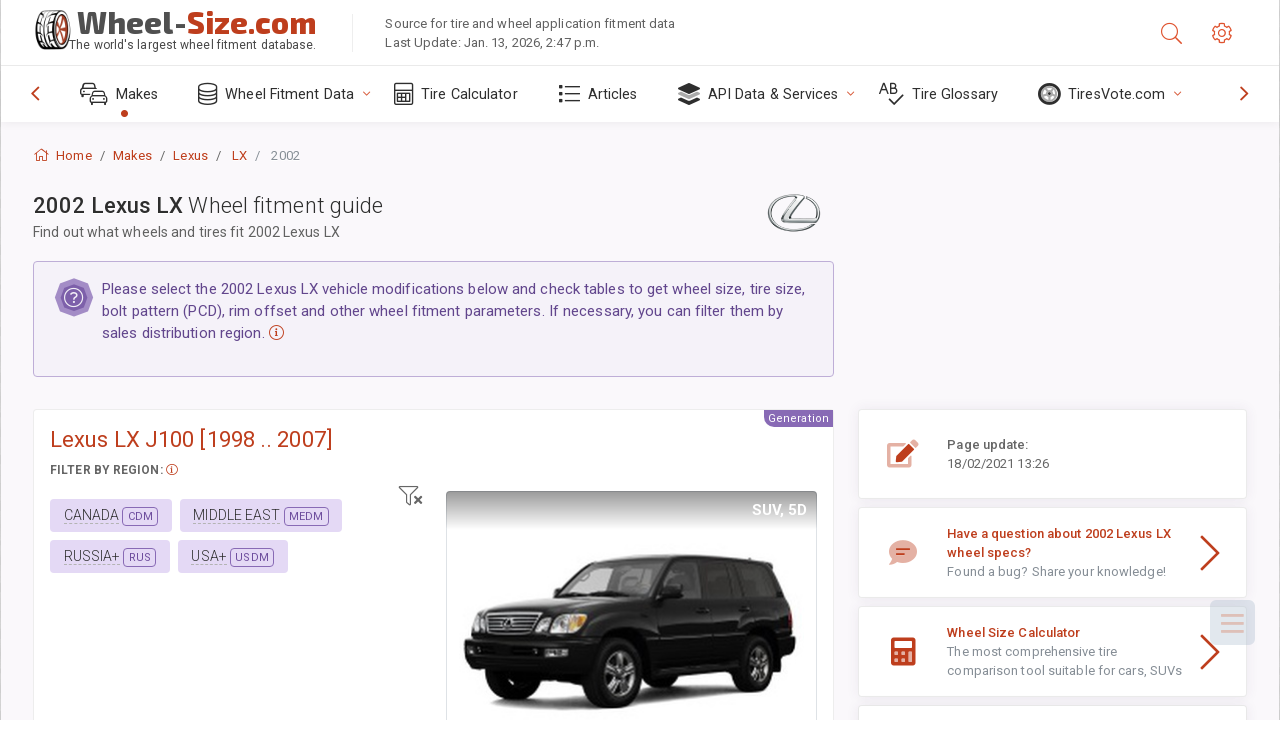

--- FILE ---
content_type: text/html; charset=utf-8
request_url: https://www.wheel-size.com/size/lexus/lx/2002/
body_size: 47711
content:



<!DOCTYPE html>
<html lang="en">
<head>
    <title>2002 Lexus LX - Wheel & Tire Sizes, PCD, Offset and Rims specs | Wheel-Size.com</title>

    <meta charset="utf-8"/>
    <meta http-equiv="X-UA-Compatible" content="IE=edge">
    <meta name="msapplication-tap-highlight" content="no">
    <meta name="viewport" content="width=device-width, initial-scale=1, shrink-to-fit=no, user-scalable=no, minimal-ui">
    <!-- Call App Mode on ios devices -->
    <meta name="apple-mobile-web-app-capable" content="yes"/>
    <meta name="robots" content="index, follow"/>
    <meta name="revisit-after" content="14 days"/>

    <meta name="description" content="Wheel size, PCD, offset, and other specifications such as bolt pattern, thread size (THD), center bore (CB), trim levels for 2002 Lexus LX. Wheel and tire fitment data. Original equipment and alternative options."/>
    <meta name="keywords" content=""/>

    <!-- search engines verification codes -->
    <meta name="msvalidate.01" content="3EEBDB6187F3428FB33DD2B62E7E007F"/>
    <meta name='yandex-verification' content='58286f17fffb3c72'/>
    
    <!-- end search engines verification codes end-->

    
    <script async src="//pagead2.googlesyndication.com/pagead/js/adsbygoogle.js"></script>
    <script>
        (adsbygoogle = window.adsbygoogle || []).push({
            google_ad_client: "ca-pub-6541539878944517",
            enable_page_level_ads: true
        });
    </script>
    

    
    
    
    <meta property="og:type" content="website"/>
    <meta property="fb:admins" content="100001123248123"/>
    <meta property="og:url" content="//www.wheel-size.com/size/lexus/lx/2002/"/>
    <meta property="og:site_name" content="Wheel-Size.com"/>

    <meta property="og:title" content="2002 Lexus LX - Wheel & Tire Sizes, PCD, Offset and Rims specs"/>
    <meta property="og:description" content="Wheel size, PCD, offset, and other specifications such as bolt pattern, thread size (THD), center bore (CB), trim levels for 2002 Lexus LX. Wheel and tire fitment data. Original equipment and alternative options.">
    <meta property="car:image" content="https://cdn.wheel-size.com/automobile/body/lexus-lx-1998-2007-1551698943.33.jpg"/>
    <meta property="car:title" content="Lexus LX 2002"/>

    
    <meta property="og:image" content="https://cdn.wheel-size.com/automobile/body/lexus-lx-1998-2007-1551698943.33.jpg"/>



    <link rel="shortcut icon" href="/static/img/icons/favicon.ico"/>
    <link rel="home" href="/"/>

    
        <!-- base css -->
        <link id="vendorsbundle" rel="stylesheet" media="screen, print" href="/static/v2/css/A.vendors.bundle.css,qv2.pagespeed.cf.F4-IHlFEYd.css"><!-- smartadmin classes 254kb  / 187 -->
        <link id="appbundle" rel="stylesheet" media="screen, print" href="/static/v2/css/A.app.bundle.css.pagespeed.cf.96ls28R_1x.css"><!-- 245 / 144 kb -->
        <link rel="stylesheet" media="screen, print" href="/static/v2/3rd-party/fontawesome5/css/A.all.min.css.pagespeed.cf.ekPGEx00Ek.css"><!-- 173 kb -->
        <link id="mytheme" rel="stylesheet" media="screen, print" href="#">
        <link id="myskin" rel="stylesheet" media="screen, print" href="/static/v2/css/skins/A.skin-master.css.pagespeed.cf.pP_72WqnDW.css"><!-- 8kb -->
        <link rel="stylesheet" media="screen, print" href="/static/v2/css/themes/A.cust-theme-ws.css,qv5.pagespeed.cf.RwmLhI-sGb.css"><!-- color, scheme 99kb / 52 -->
        <link rel="stylesheet" href="/static/v2/css/swiper/A.swiper-bundle.min.css.pagespeed.cf.zafby5TnT4.css"><!-- v 6.3.1, 13.6kb -->
        <link rel="stylesheet" href="/static/v2/css/select2/A.select2.min.css.pagespeed.cf.mV84ukiySX.css"><!-- 16kb -->

        <link rel="stylesheet" media="screen, print" href="/static/v2/css/A.custom.css,,qv9+sprite.css,,qv2,Mcc.PiR3MONidb.css.pagespeed.cf.FAxf1NLOE2.css">
        
        <link rel="preconnect" href="https://fonts.googleapis.com">
        <link rel="preconnect" href="https://fonts.gstatic.com" crossorigin>
        <link href="https://fonts.googleapis.com/css2?family=Exo+2:wght@800&family=Roboto+Mono:wght@400;500&display=swap" rel="stylesheet">

    





    

    <!-- Finder styles -->
    <style>#wheel_form .precision-select{position:absolute;left:57px;top:4px;display:none;padding:4px 0;z-index:100}#wheel_form .precision-select .plus-minus{font-size:15px;margin-right:7px;display:block;height:22px;float:left}#wheel_form .precision-select select{width:43px;height:22px;padding:0}</style>

    <link rel="apple-touch-icon" sizes="57x57" href="/static/v2/img/favicon/xapple-icon-57x57.png.pagespeed.ic.9SrS2NYO98.webp">
    <link rel="apple-touch-icon" sizes="60x60" href="/static/v2/img/favicon/xapple-icon-60x60.png.pagespeed.ic.P0iuOjLT8r.webp">
    <link rel="apple-touch-icon" sizes="72x72" href="/static/v2/img/favicon/xapple-icon-72x72.png.pagespeed.ic.UQGP6SV-Yo.webp">
    <link rel="apple-touch-icon" sizes="76x76" href="/static/v2/img/favicon/xapple-icon-76x76.png.pagespeed.ic.6bH_3MaKzp.webp">
    <link rel="apple-touch-icon" sizes="114x114" href="/static/v2/img/favicon/xapple-icon-114x114.png.pagespeed.ic._lgSDAE1Fn.webp">
    <link rel="apple-touch-icon" sizes="120x120" href="/static/v2/img/favicon/xapple-icon-120x120.png.pagespeed.ic.dR_r0bO_4d.webp">
    <link rel="apple-touch-icon-precomposed" href="/static/v2/img/favicon/xapple-icon-120x120.png.pagespeed.ic.dR_r0bO_4d.webp">
    <link rel="apple-touch-icon" sizes="144x144" href="/static/v2/img/favicon/xapple-icon-144x144.png.pagespeed.ic.tKyv2qopM4.webp">
    <link rel="apple-touch-icon" sizes="152x152" href="/static/v2/img/favicon/xapple-icon-152x152.png.pagespeed.ic.isAR7-CBII.webp">
    <link rel="apple-touch-icon" sizes="180x180" href="/static/v2/img/favicon/xapple-icon-180x180.png.pagespeed.ic.BtJfsgrsxh.webp">
    <link rel="icon" type="image/png" sizes="192x192" href="/static/v2/img/favicon/xandroid-icon-192x192.png.pagespeed.ic.vfvSCcyZTt.webp">
    <link rel="icon" type="image/png" sizes="32x32" href="/static/v2/img/favicon/xfavicon-32x32.png.pagespeed.ic.ow39oM4WP2.webp">
    <link rel="icon" type="image/png" sizes="96x96" href="/static/v2/img/favicon/xfavicon-96x96.png.pagespeed.ic.qMKeZEKS1-.webp">
    <link rel="icon" type="image/png" sizes="16x16" href="/static/v2/img/favicon/xfavicon-16x16.png.pagespeed.ic.Dpm9Nvi6nh.webp">
    <link rel="manifest" href="/static/v2/img/favicon/manifest.json">
    <meta name="msapplication-TileColor" content="#ffffff">
    <meta name="msapplication-TileImage" content="/static/v2/img/favicon/ms-icon-144x144.png">
    <meta name="theme-color" content="#ffffff">




    
        <link href="https://www.wheel-size.com/size/lexus/lx/2002/" rel="alternate" hreflang="x-default"/>
        <link href="https://razmerkoles.ru/size/lexus/lx/2002/" rel="alternate" hreflang="ru"/>
        <link href="https://llantasneumaticos.com/size/lexus/lx/2002/" rel="alternate" hreflang="es"/>
        <link href="https://jantes-e-pneus.com/size/lexus/lx/2002/" rel="alternate" hreflang="pt-BR"/>
        <link href="https://taille-pneu.com/size/lexus/lx/2002/" rel="alternate" hreflang="fr"/>
        <link href="https://wheel-size.cn/size/lexus/lx/2002/" rel="alternate" hreflang="zh-Hant"/>
        <link href="https://reifen-groessen.de/size/lexus/lx/2002/" rel="alternate" hreflang="de"/>
        <link href="https://wheel-size.jp/size/lexus/lx/2002/" rel="alternate" hreflang="ja"/>
        <link href="https://wheel-size.it/size/lexus/lx/2002/" rel="alternate" hreflang="it"/>
        <link href="https://wheel-size.gr/size/lexus/lx/2002/" rel="alternate" hreflang="el"/>
        <link href="https://wheel-size.kr/size/lexus/lx/2002/" rel="alternate" hreflang="ko"/>
        <link href="https://wheel-size.my/size/lexus/lx/2002/" rel="alternate" hreflang="ms"/>
        <link href="https://wheel-size.com.tr/size/lexus/lx/2002/" rel="alternate" hreflang="tr"/>
        <link href="https://wheel-thai.com/size/lexus/lx/2002/" rel="alternate" hreflang="th"/>
        <link href="https://wheel-arabia.com/size/lexus/lx/2002/" rel="alternate" hreflang="ar"/>
        <link href="https://rozmiary-opon.pl/size/lexus/lx/2002/" rel="alternate" hreflang="pl"/>
    

    
    

    <style>table.table-ws tbody tr td{position:relative}table.table-ws tbody tr td .tire-calc-link{white-space:nowrap}table.table-ws tbody tr td .tire-calc-link a:hover{text-decoration:none}table.table-ws tbody tr td .tire-calc-link span.mark-calc{color:#333;font-weight:normal}table.table-ws tbody tr td .tire-calc-link span.oem{color:#333;font-size:10px;font-weight:normal;display:none;margin:0 3px;border-bottom:1px dashed #333}table.table-ws tbody tr td .tire-calc-link span.link{display:none;margin:0 0 0 3px}table.table-ws tbody tr td .tire-calc-link.active span.mark-calc{color:#be3e1d;font-weight:bold}table.table-ws tbody tr td .tire-calc-link.active span.oem{display:initial}table.table-ws tbody tr td .tire-calc-link.active .icon-bookmark-empty:before{content:"\f02e"}table.table-ws tbody tr td .tire-calc-link.oem span.oem{color:#be3e1d;font-weight:bold;border-bottom:0 dashed #333}table.table-ws tbody tr td .tire-calc-link.oem span.link{display:initial}</style>
    <link href="/static/3rdparty/mashajs/css/v2/A.custom-masha.css.pagespeed.cf.xV1u2UOjZn.css" rel="stylesheet">
    <style>.image-desc{padding:10px;text-align:right;background-image:linear-gradient(rgba(0,0,0,.4),rgba(0,0,0,0));border-radius:4px;color:#fff;text-transform:uppercase;font-weight:bold}.carousel-caption.carousel-caption-top{position:absolute;right:0;left:0;max-height:30px;padding-top:0;padding-bottom:0;color:#fff;text-align:center;top:0}.is-pinned .panel-hdr{height:30px;border-bottom:1px solid #3e4c59;border-radius:0 0 16px 16px;box-shadow:0 4px 13px 0 #3e4c59;animation-name:example;animation-duration:1s;animation-timing-function:linear}.is-pinned .panel-hdr h2{line-height:100%}.is-pinned.panel{border:0 solid rgba(0,0,0,.09);background-color:transparent;transition:inherit!important}@keyframes example {
            from {min-height: 3rem!important;}
            to {min-height: 2rem!important;}
        }.panel-hdr-trim-name{font-weight:bold}.panel-hdr-text{position:relative;top:-3px}.region-trim.panel-collapsed .panel-hdr{color:#d3c8c8}.region-trim.panel-collapsed .color-info-400{color:#b39ed0}.region-trim:not(.panel-collapsed) .panel-hdr-trim-name, .region-trim.panel-collapsed:hover .panel-hdr-trim-name {color:#6e4e9e}.region-trim.panel-collapsed:hover .panel-hdr{color:inherit}.region-trim.panel-collapsed .border-info{border-color:#a79e9e!important}.region-engine:hover .text-secondary{color:#000!important;border-color:#000!important}.engines-list-header .region{cursor:pointer;text-decoration:none;border-bottom:1px dashed #fff}.engines-list-header h2{line-height:100%}.panel:not(.panel-collapsed) .fa-chevron-down {display:none}.panel.panel-collapsed .fa-chevron-up{display:none}.block-fitment{background:#fcfaff}.highlighted .block-fitment{background:inherit}</style>
    <style>.page-inner{min-height:50vh}</style>



    

    

    

    <script>
        (function (i, s, o, g, r, a, m) {
            i['GoogleAnalyticsObject'] = r;
            i[r] = i[r] || function () {
                (i[r].q = i[r].q || []).push(arguments)
            }, i[r].l = 1 * new Date();
            a = s.createElement(o),
                    m = s.getElementsByTagName(o)[0];
            a.async = 1;
            a.src = g;
            m.parentNode.insertBefore(a, m)
        })(window, document, 'script', '//www.google-analytics.com/analytics.js', 'ga');
        var domains = [
            'www.wheel-size.com',
            'razmerkoles.ru',
            'llantasneumaticos.com',
            'jantes-e-pneus.com',
            'taille-pneu.com',
            'wheel-size.cn',
            'reifen-groessen.de',
            'wheel-size.it',
            'wheel-size.jp',
            'wheel-arabia.com',
            'wheel-size.gr',
            'wheel-size.kr',
            'wheel-size.my',
            'rozmiary-opon.pl',
            'wheel-thai.com',
            'wheel-size.com.tr'
        ];

        ga('create', 'UA-35890489-1', 'auto', {'allowLinker': true});
        ga('require', 'linker');
        
            ga('linker:autoLink', domains.filter(function (item) {
                return item !== 'www.wheel-size.com'
            }));
        
        ga('send', 'pageview');

    </script>

    <style>.modal-open ins.adsbygoogle{left:10000px}</style>



    

    

    

    
    <link rel="canonical" href="https://www.wheel-size.com/size/lexus/lx/2002/"/>

</head>

    <body class="mod-bg-1 mod-main-boxed mod-skin-light nav-function-top  site-en">
    <!-- DOC: script to save and load page settings -->
    <script>
    /**
     *    This script should be placed right after the body tag for fast execution
     *    Note: the script is written in pure javascript and does not depend on thirdparty library
     **/
    'use strict';

    var classHolder = document.getElementsByTagName("BODY")[0],
        /**
         * Load from localstorage
         **/
        themeSettings = (localStorage.getItem('themeSettings')) ? JSON.parse(localStorage.getItem('themeSettings')) :
            {},
        themeURL = themeSettings.themeURL || '',
        themeOptions = themeSettings.themeOptions || '',
        themeMarket = themeSettings.themeMarket || '',
        systemOutput = themeSettings.systemOutput || '',
        showCalculatedColumns = themeSettings.showCalculatedColumns || '';
    /**
     * Load theme options
     **/
    if (themeSettings.themeOptions) {
        classHolder.className = themeSettings.themeOptions;
        //console.log("%c✔ Theme settings loaded", "color: #148f32");
    } else {
        console.log("%c✔ Heads up! Theme settings is empty or does not exist, loading default settings...", "color: #ed1c24");
    }

    //if (themeSettings.themeURL && !document.getElementById('mytheme')) {
    //    var cssfile = document.createElement('link');
    //    cssfile.id = 'mytheme';
    //    cssfile.rel = 'stylesheet';
    //    cssfile.href = themeURL;
    //    document.getElementsByTagName('head')[0].appendChild(cssfile);

    //} else if (themeSettings.themeURL && document.getElementById('mytheme')) {
    //    document.getElementById('mytheme').href = themeSettings.themeURL;
    //}

    if (themeSettings.systemOutput) {
        if (themeSettings.systemOutput === "imperial"){
            document.body.classList.add("system-imperial");
        }
    }

    if (themeSettings.themeMarket) {
        if (themeSettings.themeMarket){
            document.body.setAttribute("pmChoice", themeSettings.themeMarket);
        }
    }

    if (themeSettings.showCalculatedColumns) {
        if (themeSettings.showCalculatedColumns){
            document.body.classList.add("additional-columns");
        }
    }

    /**
     * Save to localstorage
     **/
    var saveSettings = function (typeSystemOutput='metric') {
        themeSettings.themeOptions = String(classHolder.className).split(/[^\w-]+/).filter(function (item) {
            return /^(nav|header|footer|mod|display)-/i.test(item);
        }).join(' ');
        if (document.getElementById('mytheme')) {
            themeSettings.themeURL = document.getElementById('mytheme').getAttribute("href");
        }
        themeSettings.systemOutput = typeSystemOutput;
        //themeSettings.showCalculatedColumns =
        localStorage.setItem('themeSettings', JSON.stringify(themeSettings));
    }

    var saveOnlyParamSetting = function (param, value) {
        themeSettings = (localStorage.getItem('themeSettings')) ? JSON.parse(localStorage.getItem('themeSettings')) :
            {};
        themeSettings[param] = value;
        localStorage.setItem('themeSettings', JSON.stringify(themeSettings));
    }
    /**
     * Reset settings
     **/
    var resetSettings = function () {

        localStorage.setItem("themeSettings", "");
    }

</script>



    <div class="page-wrapper">
        <div class="page-inner">
            <!-- BEGIN Left Aside -->
            <aside class="page-sidebar">
                
    <!--
    <div class="page-logo">
        <a href="#" class="page-logo-link press-scale-down d-flex align-items-center position-relative"
           data-toggle="modal" data-target="#modal-shortcut">
            <img src="static/images/ws-logo-40.png" alt="" aria-roledescription="logo">
            <span class="page-logo-text mr-1">Wheel-Size.com</span>

        </a>
    </div>
    -->
    <!-- DOC: nav menu layout change shortcut -->
    <div class="hidden-lg-up dropdown-icon-menu position-relative pl-4 pt-3">
        <a href="#" class="alert-primary btn js-waves-off" data-action="toggle" data-class="mobile-nav-on" title="Hide Navigation">
            <i class="fal fa-times"></i>
        </a>
    </div>
    <!-- BEGIN PRIMARY NAVIGATION -->
    <nav id="js-primary-nav" class="primary-nav" role="navigation">
        
    <ul id="js-nav-menu" class="nav-menu">
        <li class="nav-title">Menu and options</li>
        <li class="active">
            <a href="/size/" title="Find out what tire size will fit on your Vehicle">
                <i class="fal fa-cars"></i>
                <span class="nav-link-text">Makes</span>
                <span class="dl-ref bg-primary-500 hidden-nav-function-minify hidden-nav-function-top">150+</span>
            </a>
        </li>
        <li class="">
            <a href="#" title="Wheel Fitment Data">
                <i class="fal fa-database"></i>
                <span class="nav-link-text">Wheel Fitment Data</span>
            </a>
            <ul>
                <li>
                    <a href="/pcd/" title="Find matching vehicles by specific Bolt Pattern" data-filter-tags="">
                        <span class="nav-link-text">Bolt Patterns</span>
                    </a>
                </li>
                <li>
                    <a href="/tire/" title="Find matching vehicles by specific Tire Size" data-filter-tags="">
                        <span class="nav-link-text">Tires</span>
                    </a>
                </li>
            </ul>
        </li>
        <li class="">
            <a href="/calc/" title="Tire Calculator">
                <i class="fal fa-calculator"></i>
                <span class="nav-link-text">Tire Calculator</span>
            </a>
        </li>








        
            <li class="">
                <a href="/articles/" title="Articles" data-filter-tags="">
                    <i class="fal fa-list"></i>
                    <span class="nav-link-text">Articles</span>
                </a>
            </li>
        
        <li>
            <a href="#" title="Wheel Fitment API">
                <i class="fad fa-layer-group"></i>
                <span class="nav-link-text">API Data & Services </span>
            </a>
            <ul>
                <li>
                    <a href="https://developer.wheel-size.com/" title="Wheel Fitment API" data-filter-tags="">
                        <span class="nav-link-text">Wheel Fitment API <i class="fal fa-external-link"></i></span>
                    </a>
                </li>
                <li>
                    <a href="https://api.wheel-size.com/v1/swagger/" title="" data-filter-tags="">
                        <span class="nav-link-text">Open API Specification <i class="fal fa-external-link"></i></span>
                    </a>
                </li>
                <li>
                    <a href="https://services.wheel-size.com/" title="" data-filter-tags="">
                        <span class="nav-link-text">Widgets for Your Website <i class="fal fa-external-link"></i></span>
                    </a>
                </li>
            </ul>
        </li>
        <li class="">
            <a href="/glossary/" title="Tire Glossary" data-filter-tags="">
                <i class="fal fa-spell-check"></i>
                <span class="nav-link-text">Tire Glossary</span>
            </a>
        </li>

        <li>
            <a href="#" title="TiresVote.com">
                <i class="fad fa-tire"></i>
                <span class="nav-link-text">TiresVote.com</span>
            </a>
            <ul>
                <li>
                    <a href="https://tiresvote.com/tests/" title="Professional Tire Tests" data-filter-tags="">
                        <span class="nav-link-text">Professional Tire Tests <i class="fal fa-external-link"></i></span>
                    </a>
                </li>
                <li>
                    <a href="https://tiresvote.com/top-charts/" title="Tire Rankings" data-filter-tags="">
                        <span class="nav-link-text">Tire Rankings <i class="fal fa-external-link"></i></span>
                    </a>
                </li>
                <li>
                    <a href="https://tiresvote.com/filter/" title="Advanced Tire Search" data-filter-tags="">
                        <span class="nav-link-text">Advanced Tire Search <i class="fal fa-external-link"></i></span>
                    </a>
                </li>
                <li>
                    <a href="https://tiresvote.com/catalog/" title="Tire Brands" data-filter-tags="">
                        <span class="nav-link-text">Tire Brands <i class="fal fa-external-link"></i></span>
                    </a>
                </li>
            </ul>
        </li>
    </ul>

    </nav>
    <!-- END PRIMARY NAVIGATION -->
    <!-- NAV FOOTER -->
    <div class="nav-footer shadow-top">
        <a href="#" onclick="return false;" data-action="toggle" data-class="nav-function-minify" class="hidden-md-down">
            <i class="ni ni-chevron-right"></i>
            <i class="ni ni-chevron-right"></i>
        </a>
        <ul class="list-table m-auto nav-footer-buttons">
            <li>
                <a href="mailto:info@wheel-size.com" data-toggle="tooltip" data-placement="top" title="Email">
                    <i class="fal fa-envelope"></i>
                </a>
            </li>
        </ul>
    </div>
    <!-- END NAV FOOTER -->

            </aside>
            <!-- END Left Aside -->
            <div class="page-content-wrapper">
                <!-- BEGIN Page Header -->
                <header class="page-header">
                    

    <!-- DOC: mobile button appears during mobile width -->
    <div class="hidden-lg-up">
        <a href="#" class="alert-primary btn press-scale-down" data-action="toggle" data-class="mobile-nav-on">
            <i class="ni ni-menu"></i>
        </a>
    </div>

    <!-- we need this logo when user switches to nav-function-top -->
    <div class="page-logo position-relative" style="top:-7px;">
        <a href="/" title="Home" class="page-logo-link press-scale-down d-flex align-items-center position-relative">
            <img src="/static/v2/images/xws-logo-200.png.pagespeed.ic.ylEagnU7oq.webp" alt="" aria-roledescription="logo" class="position-relative" style="top:4px;">
            <span class="mx-1 fs-xxl ws-logo"><span>Wheel-</span>Size.com</span>
            <span style="bottom:-8px;" class="ws-logo-below position-absolute fs-xs opacity-100 pos-bottom pos-right mr-1 mt-n2 color-fusion-300">The world's largest wheel fitment database.</span>
        </a>
    </div>


    <div class="pl-5 color-fusion-100 about-ws">
        <div class="">Source for tire and wheel application fitment data</div>
        <div class="d-none d-sm-block">Last Update: Jan. 13, 2026, 2:47 p.m.</div>
    </div>
    <div class="ml-auto d-flex">
        <!-- activate app search icon (mobile) -->
        <div class="">
            <a id="search-drop" class="header-icon cursor-pointer " title="Search form by car model, tire or wheel size" data-toggle="collapse" href="#collapseSearch" data-target="#collapseSearch" role="button" aria-expanded="false" aria-controls="collapseSearch">
                <i class="fal fa-search"></i>
            </a>
        </div>
        <!-- app settings -->
        <div>
            <a href="#" class="cursor-pointer header-icon" data-toggle="modal" data-target=".js-modal-settings">
                <i class="fal fa-cog"></i>
            </a>
        </div>
    </div>


                </header>
                <!-- END Page Header -->

                <!-- BEGIN Page Content -->
                <!-- the #js-page-content id is needed for some plugins to initialize -->
                <main id="js-page-content" role="main" class="page-content ">
                    <div class="collapse " id="collapseSearch" style="">
                        
    <div class="bg-white border-faded rounded p-sm-3 p-0 ws-xs-inherit mb-4">
        <h4>
            <span>Search Form for vehicle model, tire size or rims</span>
            <small>Choose a tab below to get fitment data for your vehicle or to find vehicles matching your criteria.</small>
        </h4>
        <div id="finder">
            

                            <ul class="nav nav-tabs ws-search-tabs" role="tablist">
                                <li class="nav-item">
                                    <a class="nav-link active font-weight-normal px-2 px-sm-3 px-md-3" title="what wheels will fit your car" data-toggle="tab" href="#tab_borders_icons-1" role="tab" aria-selected="true"><span class="text-uppercase">By vehicle</span> <span class="hidden-sm-down d-block font-weight-light text-truncate-lg text-truncate">what wheels will fit your car</span></a>
                                </li>
                                <li class="nav-item">
                                    <a class="nav-link font-weight-normal px-2 px-sm-3 px-md-3" title="what vehicles use this tire size" data-toggle="tab" href="#tab_borders_icons-2" role="tab" aria-selected="false"><span class=" text-uppercase">By tire size</span> <span class=" hidden-sm-down d-block font-weight-light text-truncate-lg text-truncate">what vehicles use this tire size</span></a>
                                </li>
                                <li class="nav-item">
                                    <a class="nav-link font-weight-normal px-2 px-sm-3 px-md-3" title="what vehicles use this rim size" data-toggle="tab" href="#tab_borders_icons-3" role="tab" aria-selected="false"><span class="text-uppercase">By rim size</span> <span class="hidden-sm-down d-block font-weight-light text-truncate-lg text-truncate">what vehicles use this rim size</span></a>
                                </li>
                            </ul>
                            <div class="tab-content py-3 px-0 px-sm-3">
                                <div class="tab-pane fade active show" id="tab_borders_icons-1" role="tabpanel">
                                    


<h6>Specify make, year and model to find matching wheels:</h6>
<form id="vehicle_form" action="/finder/search/by_model/" method="get" class="wheel-form">
    <div class="row">
        <div class="col-sm-3 pb-2">
            <select id="auto_vendor" name="make" class="js-select2-icons form-control w-100 selectpicker bootstrap-select" data-text="Make">
                <option selected="selected" value="">Make</option>
            </select>
        </div>
        <div class="col-sm-2 pb-2">
            <select id="auto_year" name="year" class="select2 form-control w-100 selectpicker bootstrap-select" disabled>
                <option selected="selected" value="">Year</option>
            </select>
        </div>
        <div class="col-sm-3 pb-2">
            <select id="auto_model" name="model" class="select2 form-control w-100 selectpicker bootstrap-select" disabled>
                <option selected="selected" value="">Model</option>
            </select>
        </div>
        <div class="col-sm-1">
            <i class="fa-3x finder-redirecting fad fa-tire d-none"></i>
        </div>
    </div>
</form>

                                </div>
                                <div class="tab-pane fade" id="tab_borders_icons-2" role="tabpanel">
                                    <div class="tire-form-pane tire-metric">
                                        


    <div class="float-right pb-2 ml-2">
        <a class="change-system text-nowrap" href="#">
            <span class="color-fusion-500 opacity-50 hidden-sm-down" style="border-bottom: 1px dashed #ddd;">Switch to LT-High Flotation Tire Sizing System</span>
            <span class="color-fusion-500 opacity-50 hidden-md-up" style="border-bottom: 1px dashed #ddd;">LT-High Flotation</span>
            <i class="fad fa-exchange"></i>
        </a>
    </div>
    <h6>Specify values for fields below to find matching vehicles:</h6>
    <div class="clearfix"></div>


<form id="tire_form" action="/finder/search/by_tire/" method="get" class="wheel-form">


    <div class="row">
        <div class="col-sm-3 pb-2">
            <select class="select2 form-control w-100 selectpicker bootstrap-select" id="tf_tire_width" name="tire_width">
                <option selected="selected" value="">Tire Width</option>
            </select>
        </div>
        <div class="col-sm-3 pb-2">
            <select class="select2 form-control w-100 selectpicker bootstrap-select" id="tf_aspect_ratio" name="aspect_ratio" disabled>
                <option selected="selected" value="">Aspect Ratio</option>
            </select>
        </div>
        <div class="col-sm-3 pb-2">
            <select class="select2 form-control w-100 selectpicker bootstrap-select" id="tf_rim_diameter" name="rim_diameter" disabled>
                <option selected="selected" value="">Rim Diameter</option>
            </select>
        </div>
    </div>

</form>

<!-- block below appears only after successful search -->
<div class="ajax-result" id="ajax-tab-2"></div>

                                    </div>
                                    <div class="tire-form-pane tire-flotation d-none">
                                        



<form id="tire_form_hf" action="/finder/search/by_hf_tire/" method="get" class="wheel-form">
    <div class="float-right pb-2">
        <a class="change-system float-right" href="#">
            <span class="color-fusion-500 opacity-50 hidden-sm-down" style="border-bottom: 1px dashed #ddd;">Switch to ISO Metric Tire Sizing System</span>
            <span class="color-fusion-500 opacity-50 hidden-md-up" style="border-bottom: 1px dashed #ddd;">ISO Metric</span>
            <i class="fad fa-exchange"></i>
        </a>
    </div>
    <h6 class="title">Specify values for fields below to find matching vehicles:</h6>

    <div class="row">
        <div class="col-sm-3 pb-2">
        <select class="select2 form-control w-100 selectpicker bootstrap-select" id="tf_tire_diameter" name="tire_diameter">
            <option selected="selected" value="">Tire Diameter</option>
        </select>
        </div>
        <div class="col-sm-3 pb-2">
            <select class="select2 form-control w-100 selectpicker bootstrap-select" id="tf_tire_section_width" name="tire_section_width" disabled>
                <option selected="selected" value="">Tire Width</option>
            </select>
        </div>
        <div class="col-sm-3 pb-2">
            <select class="select2 form-control w-100 selectpicker bootstrap-select" id="tf_rim_diameter_hf" name="rim_diameter_hf" disabled>
                <option selected="selected" value="">Rim Diameter</option>
            </select>
        </div>

    </div>
</form>

<!-- block below appears only after successful search -->
<div class="ajax-result" id="ajax-tab-4"></div>

                                    </div>
                                </div>
                                <div class="tab-pane fade" id="tab_borders_icons-3" role="tabpanel">
                                    


<form id="wheel_form" action="/finder/search/by_rim/" method="get" class="wheel-form">
    <h6>Specify values for fields below to find matching vehicles:</h6>

    <div class="row ">
        <div class="col-sm-2 pb-2">
            <select class="select2 form-control w-100 selectpicker bootstrap-select" id="wf_rim_diameter" name="rim_diameter">
                <option selected="selected" value="">Rim Diameter</option>
            </select>
        </div>
        <div class="col-sm-2 pb-2">
            <select class="select2 form-control w-100 selectpicker bootstrap-select" id="wf_rim_width" name="rim_width" disabled>
                <option selected="selected" value="">Rim Width</option>
            </select>
        </div>
        <div class="col-sm-2 pb-2">
            <select class="select2 form-control selectpicker bootstrap-select" id="wf_offset" name="offset" disabled>
                <option selected="selected" value="">Offset</option>
            </select>

            <div class="precision-select offset-precision">
                <input type="hidden" name="offset_min"/>
                <input type="hidden" name="offset_max"/>

                <span class="plus-minus">±</span>
                <select name="offset_precision">
                    <option value="0" selected="selected">0</option>
                    <option value="1">1</option>
                    <option value="2">2</option>
                    <option value="3">3</option>
                    <option value="4">4</option>
                    <option value="5">5</option>
                    <option value="6">6</option>
                    <option value="7">7</option>
                    <option value="8">8</option>
                    <option value="9">9</option>
                    <option value="10">10</option>
                    <option value="15">15</option>
                    <option value="20">20</option>
                    <option value="30">30</option>
                    <option value="50">50</option>
                </select>
            </div>
        </div>


        <div class="col-sm-2 pb-2">
            <select class="select2 form-control selectpicker bootstrap-select" id="wf_cb" name="cb" disabled>
                <option selected="selected" value="">Centre Bore</option>
            </select>

            <div class="precision-select cb-precision">
                <input type="hidden" name="cb_min"/>
                <input type="hidden" name="cb_max"/>

                <span class="plus-minus">±</span>
                <select name="cb_precision">
                    <option value="0" selected="selected">0</option>
                    <option value="1">1</option>
                    <option value="2">2</option>
                    <option value="3">3</option>
                    <option value="4">4</option>
                    <option value="5">5</option>
                    <option value="6">6</option>
                    <option value="7">7</option>
                    <option value="8">8</option>
                    <option value="9">9</option>
                    <option value="10">10</option>
                    <option value="15">15</option>
                    <option value="20">20</option>
                    <option value="30">30</option>
                    <option value="50">50</option>
                </select>
            </div>
        </div>
        <div class="col-sm-2 pb-2">
            <select class="select2 form-control w-100 selectpicker bootstrap-select" id="wf_bolt_pattern" name="bolt_pattern" disabled>
                <option selected="selected" value="">Bolt Pattern</option>
            </select>
        </div>
    </div>
</form>
<div class="ajax-result" id="ajax-tab-3"></div>

                                </div>
                            </div>

        </div>
    </div>


                    </div>

                    
    <div class="row">
        <div class="col-md-12 col-sm-12 col-lg-12">
            <ol class="breadcrumb page-breadcrumb" itemscope itemtype="https://schema.org/BreadcrumbList">
                <li class="breadcrumb-item" itemscope itemtype="https://schema.org/ListItem" itemprop="itemListElement"><a itemprop="item" href="/"><i class="fal fa-home mr-1 fs-md"></i> <span itemprop="name">Home</span></a>
                    <meta itemprop="position" content="1"/>
                </li>
                <li class="breadcrumb-item" itemscope itemtype="https://schema.org/ListItem" itemprop="itemListElement"><a itemprop="item" href="/size/"><span itemprop="name">Makes</span></a>
                    <meta itemprop="position" content="2"/>
                </li>
                <li class="breadcrumb-item" itemscope itemtype="https://schema.org/ListItem" itemprop="itemListElement"><a itemprop="item" href="/size/lexus/"><span itemprop="name">Lexus</span></a>
                    <meta itemprop="position" content="3"/>
                </li>
                <li class="breadcrumb-item" itemscope itemtype="https://schema.org/ListItem" itemprop="itemListElement">
                    <a itemprop="item" href="/size/lexus/lx/" title="Wheel and tire specs for Lexus LX"><span itemprop="name">LX</span></a>
                    <meta itemprop="position" content="4"/>
                </li>
                <li class="breadcrumb-item active" itemscope itemtype="https://schema.org/ListItem" itemprop="itemListElement">
                    <span itemprop="name">2002</span>
                    <meta itemprop="position" content="5"/>
                </li>
            </ol>
        </div>
    </div>


                    

    <div class="row">
        <div class="col-md-12 col-sm-12 col-lg-8">
            <div class="subheader mb-3">
                <h1 class="subheader-title" id="title-header" data-site="www.wheel-size.com" data-model-name="LX" data-model="lx" data-make-name="Lexus" data-make="lexus" data-year="2002" data-cartype="suv">
                    <span class="fw-500">2002 Lexus LX</span>
                    <span class="fw-300 d-block d-sm-inline">Wheel fitment guide</span>
                    <small>Find out what wheels and tires fit 2002 Lexus LX</small>
                </h1>
                
                    <img src="https://cdn.wheel-size.com/automobile/manufacturer/lexus-1622197096.94669.png" style="width:64px;" class="figure-img img-fluid rounded float-right float-sm-none mr-2" alt="Lexus"/>
                
            </div>
            <div class="hidden-md-up">
<script async src="https://pagead2.googlesyndication.com/pagead/js/adsbygoogle.js?client=ca-pub-6541539878944517" crossorigin="anonymous"></script>
<!-- WS-DATA-1 -->
<ins class="adsbygoogle" style="display:block" data-ad-client="ca-pub-6541539878944517" data-ad-slot="2299771101" data-ad-format="auto" data-full-width-responsive="true"></ins>
<script>
     (adsbygoogle = window.adsbygoogle || []).push({});
</script>
<div style="height:10px;"></div>
</div>

            
            <div class="alert alert-info fs-lg">
                <div class="d-flex flex-start w-100">
                    <div class="mr-2 hidden-sm-down">
                        <span class="icon-stack icon-stack-lg">
                            <i class="base-14 icon-stack-3x color-info-300"></i>
                            <i class="base-14 icon-stack-2x color-info-700 opacity-70"></i>
                            <i class="fal fa-question-circle icon-stack-1x text-white opacity-90"></i>
                        </span>
                    </div>
                    <div class="d-flex flex-fill">
                        <div class="flex-fill">
                            <div class="pb-3">
                                Please select the 2002 Lexus LX vehicle modifications below and check tables to get wheel size, tire size, bolt pattern (PCD), rim offset and other wheel fitment parameters.
                                
                                If necessary, you can filter them by sales distribution region.
                                <i class="fal fa-info-circle cursor-pointer color-primary-500" data-title="Region of Sale" data-toggle="popover-helper" data-placement="top" data-popover-content="#helper-regions"></i>

                            </div>

                        </div>
                    </div>
                </div>
            </div>
            


            
        </div>

        
    </div>



                    
    
    
        <div class="row">
            <div class="col-md-12 col-sm-12 col-lg-8" itemscope itemtype="http://schema.org/ItemPage">
                



    
    
    <div class="row">
        <div class="col-sm-12">
            <div class="position-relative">
                
                    
                        <div class="gen-item mb-5" id="gen-j100-1998-2007-header">
                            <div class="row-eq-height">
                                <!-- GEN WITH REGIONS FILTER -->
                                




                                <div class="bg-white border-faded rounded p-sm-3 p-0 ws-xs-inherit position-relative">

                                        
                                            <a href="/size/lexus/lx/j100-1998-2007/"><h2 id="generation-j100-1998-2007" class="text-right-sm text-left fw-400">Lexus LX <span class="text-nowrap">J100 [1998 .. 2007] </span></h2></a>
                                        

                                        <span class="hidden-sm-down badge bg-primary-500 position-absolute pos-top pos-right fw-400 mb-1" style="background-color: #886ab5; border-radius: 0; border-bottom-left-radius: 10px;">Generation</span>

                                    <div class="mb-1 text-uppercase fs-xs font-weight-bold">Filter by region:
                                        <i class="fal fa-info-circle cursor-pointer color-primary-500" data-title="Region of Sale" data-toggle="popover-helper" data-placement="top" data-popover-content="#helper-regions"></i>

                                    </div>
                                    <div class="panel-container show">
                                        <div class="panel-content">
                                            <div class="row">
                                                <div class="col-sm-6 order-2 order-sm-1">

                                                    <div class="float-right">
                                                        <div class="fa-layers fa-15x fa-fw remove-filters cursor-pointer position-relative" data-toggle="tooltip" data-original-title="Clear Filter" data-generation="j100-1998-2007">
                                                            <span class="fal fa-filter"></span>
                                                            <span class="fas fs-xs fa-times position-absolute" style="bottom: 5px; right: 0;"></span>
                                                        </div>
                                                    </div>



                                                    <!-- REGIONS-->
                                                    <div class="market-filter d-flex flex-wrap flex-row align-content-start  mt-3 mb-3 gen-j100-1998-2007" data-generation="j100-1998-2007">
                                                        
                                                        
                                                            
                                                                <div class="alert-info fs-md fw-300 text-uppercase item flex-auto mr-2 mb-2 btn-sm ajax-action color-fusion-500 waves-effect waves-themed region-cdm" data-region="cdm" data-regiontitle="Canada" data-generation="j100-1998-2007" data-toggle="popover_" data-trigger="hover" data-placement="top" data-html="true" data-content="<img src='[data-uri]' alt='Canada' width='60'>" data-original-title="Canada">
                                                                    <span class="ajax-link">Canada</span>
                                                                    <span class="badge border border-info color-info-700 fw-400 fs-nano">CDM</span>
                                                                </div>
                                                            
                                                        
                                                            
                                                                <div class="alert-info fs-md fw-300 text-uppercase item flex-auto mr-2 mb-2 btn-sm ajax-action color-fusion-500 waves-effect waves-themed region-medm" data-region="medm" data-regiontitle="Middle East" data-generation="j100-1998-2007" data-toggle="popover_" data-trigger="hover" data-placement="top" data-html="true" data-content="<img src='[data-uri]' alt='Middle East' width='60'>" data-original-title="Middle East">
                                                                    <span class="ajax-link">Middle East</span>
                                                                    <span class="badge border border-info color-info-700 fw-400 fs-nano">MEDM</span>
                                                                </div>
                                                            
                                                        
                                                            
                                                                <div class="alert-info fs-md fw-300 text-uppercase item flex-auto mr-2 mb-2 btn-sm ajax-action color-fusion-500 waves-effect waves-themed region-russia" data-region="russia" data-regiontitle="Russia+" data-generation="j100-1998-2007" data-toggle="popover_" data-trigger="hover" data-placement="top" data-html="true" data-content="<img src='[data-uri]' alt='Russia+' width='60'>" data-original-title="Russia+">
                                                                    <span class="ajax-link">Russia+</span>
                                                                    <span class="badge border border-info color-info-700 fw-400 fs-nano">RUS</span>
                                                                </div>
                                                            
                                                        
                                                            
                                                                <div class="alert-info fs-md fw-300 text-uppercase item flex-auto mr-2 mb-2 btn-sm ajax-action color-fusion-500 waves-effect waves-themed region-usdm" data-region="usdm" data-regiontitle="USA+" data-generation="j100-1998-2007" data-toggle="popover_" data-trigger="hover" data-placement="top" data-html="true" data-content="<img src='[data-uri]' alt='USA+' width='60'>" data-original-title="USA+">
                                                                    <span class="ajax-link">USA+</span>
                                                                    <span class="badge border border-info color-info-700 fw-400 fs-nano">USDM</span>
                                                                </div>
                                                            
                                                        
                                                    </div>
                                                    <!-- END REGIONS-->


                                                </div>

                                                <!-- GENERATION IMAGES -->
                                                <div class="col-sm-6 order-1 order-sm-2">
                                                    <div class="py-2 py-md-2 w-100">
                                                        
                                                            <div id="carouselGenerationCaptions-j100" class="carousel carousel-fade slide" data-ride="carousel">
                                                                
                                                                <div class="carousel-inner">


                                                                    
                                                                        <div class="carousel-item active">
                                                                            
                                                                                
                                                                                    <img src="https://cdn.wheel-size.com/thumbs/99/ca/99caf8dae4b2f7035c0aa2bd492aa8d5.jpg" class="d-block w-100 img-fluid img-thumbnail" alt="Lexus LX J100 SUV" title="Lexus LX J100 [1998 .. 2007] ">
                                                                                
                                                                            
                                                                            <div class="carousel-caption carousel-caption-top">
                                                                                <h5 class="image-desc">SUV, 5d</h5>
                                                                            </div>
                                                                        </div>
                                                                    
                                                                </div>
                                                                
                                                            </div>
                                                        

                                                    </div>
                                                </div>
                                                <!-- END GENERATION IMAGES -->
                                            </div>
                                        </div>
                                    </div>
                                </div>

                                <div class="clearfix"></div>
                                <div class="py-sm-3 py-1"></div>


                                <!-- GEN WITH REGIONS FILTER -->
                            </div>

                            <script async src="https://pagead2.googlesyndication.com/pagead/js/adsbygoogle.js?client=ca-pub-6541539878944517" crossorigin="anonymous"></script>
<!-- WS-DATA-2 -->
<ins class="adsbygoogle" style="display:block" data-ad-client="ca-pub-6541539878944517" data-ad-slot="9214348028" data-ad-format="auto"></ins>
<script>
     (adsbygoogle = window.adsbygoogle || []).push({});
</script>
<div style="height:10px;"></div>

                            

                            

                                <!-- show only vehicles of the current generation-->
                                
                                    

                                    <div class="position-relative">
                                        <div data-hash="gen-j100-1998-2007" class="panel engines-list-header gen-j100-1998-2007 mb-0" style="position: sticky; top: -1px; z-index: 10;">
                                            <div class="panel-hdr bg-gray-700">
                                                <h2 class="text-white fw-400">
                                                    <span class="hidden-sm-down pr-1">2002 Lexus LX</span> J100 [1998 .. 2007]
                                                    -
                                                    Modifications
                                                    <span class="ml-2 region cursor-pointer"></span>
                                                </h2>
                                                <div class="cursor-pointer" data-toggle="modal" data-target=".js-modal-nav-page" role="button"><i class="fal fa-bars fa-2x color-white ml-1"></i></div>
                                            </div>
                                        </div>

                                        <!-- show filter region-->
                                        <div class="d-inline-block strike badge bg-primary-500 color-white remove-filters filter-item text-uppercase fs-xl cursor-pointer my-3 fade d-none complete-0" data-generation="j100-1998-2007">
                                            <span></span> <i class="fal fa-times"></i>
                                        </div>

                                        <!-- HELPER BLOCK if no active vehicles for selected region -->
                                        <div class="fade no-trims-warning d-none d-inline-block complete-0_ pb-2" role="alert" data-generation="j100-1998-2007" data-text="No vehicle modifications found for the selected region. Clear the filter to see all data tables expanded.">
                                                <div class="ml-3" data-dismiss="alert">
                                                    <span></span>
                                                </div>
                                        </div>
                                        <!-- END HELPER BLOCK -->




                                        

                                        

                                        <!-- NAVIGATION LIST OF ENGINES -->
                                        



                                    <div class="panel engines-list gen-j100-1998-2007">
                                        <div class="panel-container show">
                                            <div class="panel-content">
                                                <div class="">
                                                    
                                                        <div class="mt-2">
                                                            <h5>Petrol:</h5>
                                                            
                                                            
                                                                
                                                                    
                                                                        <a title="Lexus LX J100 [1998 .. 2007]  LX470 - Wheel fitment guide" href="#trim-j100-1998-2007-lx470--235-506" class="js-scroll-trigger btn mb-2 mr-1 btn-lg btn-outline-primary waves-effect waves-themed region-engine region-engine-usdm region-engine-cdm region-engine-russia" style="min-width: 120px;">
                                                                            <span class="position-relative" style="top:6px;">LX470
                                                                                
                                                                                
                                                                            </span>

                                                                            
                                                                                <span class="badge bg-primary-200 position-absolute pos-top pos-left fs-sm border-bottom-right-radius-4 font-weight-light">V8</span>
                                                                            
                                                                            
                                                                                
                                                                                    <span data-toggle="tooltip" data-placement="top" data-original-title="235hp | 175kW | 238PS" class="position-absolute pos-top pos-right mr-1 fs-sm font-weight-light">235hp</span>
                                                                                
                                                                            
                                                                        </a>
                                                                    
                                                                
                                                            
                                                                
                                                                    
                                                                        <a title="Lexus LX J100 [1998 .. 2007]  LX470 - Wheel fitment guide" href="#trim-j100-1998-2007-lx470--231-512" class="js-scroll-trigger btn mb-2 mr-1 btn-lg btn-outline-primary waves-effect waves-themed region-engine region-engine-usdm region-engine-cdm region-engine-medm" style="min-width: 120px;">
                                                                            <span class="position-relative" style="top:6px;">LX470
                                                                                
                                                                                
                                                                            </span>

                                                                            
                                                                                <span class="badge bg-primary-200 position-absolute pos-top pos-left fs-sm border-bottom-right-radius-4 font-weight-light">V8</span>
                                                                            
                                                                            
                                                                                
                                                                                    <span data-toggle="tooltip" data-placement="top" data-original-title="231hp | 172kW | 234PS" class="position-absolute pos-top pos-right mr-1 fs-sm font-weight-light">231hp</span>
                                                                                
                                                                            
                                                                        </a>
                                                                    
                                                                
                                                            
                                                        </div>
                                                    
                                                </div>
                                            </div>
                                        </div>
                                    </div>

                                        <!-- END NAVIGATION LIST -->


                                        <!-- TRIMS LIST WITH DATA -->
                                        <div class="trims-list gen-j100-1998-2007">
                                            
                                                
                                                    
                                                        
                                                        <div class="panel mb-3 border region-trim region-trim-usdm region-trim-cdm region-trim-russia" id="trim-j100-1998-2007-lx470--235-506">
                                                            <!-- TRIM HEADER -->
                                                            




<div class="panel-hdr bg-white cursor-pointer position-relative" data-action="panel-collapse">
    <h4 class="panel-hdr-text pb-0 mb-0 text-uppercase fw-400 overflow-hidden">
        <span class="hidden-sm-down">Lexus LX J100 [1998 .. 2007]</span>
        <span data-trim-name="LX470" class="panel-hdr-trim-name mx-0 mx-sm-1 color-info-400 fs-xl text-truncate text-truncate-lg d-block">LX470</span>

        
        <i class="hidden-sm-down" id="b67d789d292beb893692a30c5138cd7f"></i>
    </h4>
    <span class="position-absolute pos-left pos-bottom pl-3 fs-xs color-fusion-500 opacity-70">
        
            
                235 hp
            
        
    </span>
    <div class="panel-toolbar">
        

        
            
                
                    <span class="badge fs-xs border color-info-700 fw-400 mr-2 hidden-sm-down">USDM</span>
                

                
            
                
                    <span class="badge fs-xs border color-info-700 fw-400 mr-2 hidden-sm-down">CDM</span>
                

                
            
                

                
                    <span class="badge border border-info color-info-700 fw-400 mr-2" data-toggle="tooltip" data-placement="top" data-original-title="USDM CDM RUS ">
                        <i class="far fa-ellipsis-h"></i>
                    </span>
                
            
        
    </div>

    <div class="panel-toolbar">
        <i class="fal fa-chevron-down"></i>
        <i class="fal fa-chevron-up"></i>
    </div>
</div>


                                                            <!-- END TRIM HEADER -->

                                                            



<div class="panel-container pb-sm-3 pb-0 show block-fitment">
    <div class="panel-content">
        <span class="float-right">
            <a href="#" class="cursor-pointer fs-xl fs-b" data-toggle="modal" data-target=".js-modal-settings">
                <i class="fal fa-cog"></i>
            </a>
        </span>
        <div class="row data-parameters mb-2">
            <div class="col-sm-6">
                <ul class="parameter-list parameter-list-left fa-ul ml-4 mb-0">
                    

                    <!-- GENERATION -->
                    <li class="element-parameter">
                        <span class="fa-li">
                            <i class="fal fa-angle-right color-fusion-50"></i>
                        </span>

                        <span class="parameter-name">Generation</span>:
                        J100 [1998 .. 2007]

                        

                            
                                <span class="cursor-pointer image-enlarge color-primary-500 p-1" data-toggle="modal" data-target="#wsModal" data-src="https://cdn.wheel-size.com/automobile/body/lexus-lx-1998-2007-1551698943.33.jpg" data-alt="SUV">
                                    <i class="fal fa-image"></i>
                                </span>
                            
                        
                    </li>

                    <!-- TRIM PRODUCTION-->
                    <li class="element-parameter">
                        <span class="fa-li"><i class="fal fa-angle-right color-fusion-50"></i></span>

                        <span class="parameter-name">Production</span>:
                        [2002
                        .. 2005]
                    </li>

                    <!-- REGIONS-->
                    <li class="element-parameter">
                        <span class="fa-li"><i class="fad fa-angle-right color-fusion-50"></i></span>
                        <div class="cursor-pointer" data-title="Sales regions" data-toggle="popover-helper" data-placement="top" data-popover-content="#helper-regions">
                            <span class="parameter-name">Sales regions</span>:

                            
                                <span class="cursor-pointer as_link" data-toggle="tooltip" data-placement="right" data-original-title="USDM">USA+</span>, 
                            
                                <span class="cursor-pointer as_link" data-toggle="tooltip" data-placement="right" data-original-title="CDM">Canada</span>, 
                            
                                <span class="cursor-pointer as_link" data-toggle="tooltip" data-placement="right" data-original-title="RUS">Russia+</span>
                            
                        </div>
                    </li>



                    <!-- POWER -->
                    <li class="element-parameter">
                        <span class="fa-li"><i class="fad fa-angle-right color-fusion-50"></i></span>
                        <div class="cursor-pointer" data-title="Power" data-toggle="popover-helper" data-placement="top" data-popover-content="#helper-power">

                            <span class="parameter-name">Power</span>:
                            
                                
                                    <span class="ws-power-value">235 hp</span>
                                    <span class="stick-divider">|</span>
                                    <span class="ws-power-value">175 kW</span>
                                    <span class="stick-divider">|</span>
                                    <span class="ws-power-value">238 PS</span>
                                
                            
                        </div>

                        
                    </li>

                    <!-- ENGINE -->
                    <li class="element-parameter">
                <span class="fa-li"><i class="fal fa-angle-right color-fusion-50"></i></span>

                        <span class="parameter-name">Engine</span>:
                        
                            4.7 L,
                        

                        
                            
                                <span id="305e007ae0">
                                    <i class="fal fa-spinner fa-spin"></i>
                                </span>
                                , 
                                Petrol
                            
                        

                    </li>

                    <!-- OPTIONS -->
                    

                    <!-- CAR BODY TYPES -->
                    


                </ul>
            </div>
            <div class="col-sm-6">
                <ul class="parameter-list parameter-list-right fa-ul ml-4 mb-0">

                    <!-- CENTER BORE-->
                    <li class="element-parameter cursor-pointer">
                <span class="fa-li">
                    <i class="fad fa-angle-right color-fusion-50"></i>
                </span>
                        <div class="cursor-pointer d-inline-block" data-title="Center Bore" data-toggle="popover-helper" data-placement="top" data-popover-content="#helper-center-bore">
                            <span class="parameter-name as-link">Center Bore / Hub Bore</span>:
                            
                                
                                    
                                        <span class="text-nowrap">
                                        <span id="76c2d045a5">
                                            <i class="fal fa-spinner fa-spin"></i>
                                        </span>
                                        </span>
                                    
                                
                            
                        </div>
                        
                    </li>

                    <!-- PCD -->
                    
                    <li class="element-parameter">
        <span class="fa-li"><i class="fad fa-angle-right color-fusion-50"></i></span>
                        <div class="cursor-pointer d-inline-block" data-title="Bolt Pattern (PCD)" data-toggle="popover-helper" data-placement="top" data-popover-content="#helper-pcd">
                            <span class="parameter-name as-link">Bolt Pattern (PCD)</span>:
                            
                                
                                    
                                        <span class="e12e867de8">
                                    <i class="fal fa-spinner fa-spin"></i>
                                </span>
                                        
                                    
                                
                            
                        </div>

                        
                    </li>
                    <!-- WHEEL FASTENERS -->
                    <li class="element-parameter">
                <span class="fa-li">
                    <i class="fad fa-angle-right color-fusion-50"></i>
                </span>
                        <div class="cursor-pointer d-inline-block" data-title="Wheel Fasteners" data-toggle="popover-helper" data-placement="top" data-popover-content="#helper-wheel-fasteners">
                            <span class="parameter-name as-link">Wheel Fasteners</span>:
                            
                                Lug nuts
                            
                        </div>

                        
                    </li>


                    <!-- THREAD SIZE-->
                    <li class="element-parameter">
                        <span class="fa-li"><i class="fad fa-angle-right color-fusion-50"></i></span>
                        <div class="cursor-pointer d-inline-block" data-title="Thread Size" data-toggle="popover-helper" data-placement="top" data-popover-content="#helper-thread-size">
                            <span class="parameter-name as-link">
                                Thread Size:
                            </span>

                            
                                
                                    <span id="da44fcf7fa">
                                <i class="fal fa-spinner fa-spin"></i>
                            </span>
                                
                            
                        </div>

                        
                    </li>


                    <!-- WHEEL TORQUE -->
                    
                    <li class="element-parameter">
                        <span class="fa-li"><i class="fad fa-angle-right color-fusion-50"></i></span>
                        <div class="cursor-pointer d-inline-block" data-title="Wheel Tightening Torque" data-toggle="popover-helper" data-placement="top" data-popover-content="#helper-wheel-torque">
                            <span class="parameter-name as-link">Wheel Tightening Torque</span>:
                            
                                
                                    <span id="24eb66b34e" class="metric">
                                <i class="fal fa-spinner fa-spin"></i>
                            </span>
                                    <span id="284cd1a6be" class="imperial">
                                <i class="fal fa-spinner fa-spin"></i>
                            </span>
                                
                            
                        </div>

                        
                    </li>
                </ul>
            </div>
        </div>
        <!-- table starts -->


        <div class="mb-0 row-indent">
            <div class="text-right p-1 d-md-none">
                <i data-toggle="tooltip" data-placement="right" data-original-title="Scroll right" class="fal fa-hand-point-right "></i>
            </div>

            






<table data-vehicle="30637ce295" class="table-ws rounded-top table-scroll text-nowrap my-table shadow-5- w-100 table m-0 d-sm-table table-responsive" style="">
    <thead class="text-uppercase color-fusion-100" style="letter-spacing: .08em;  background: #fff;">
        <tr>

            <th class="data-th-tire border-bottom-0 pl-5 pl-sm-4" style="width:220px;">
                <span class="ws-table-caption cursor-pointer" data-toggle="popover-helper" data-placement="top" data-title="Tire" data-popover-content="#helper-tire">Tire</span>
                <span class="text-lowercase fw-300 d-block">&nbsp;</span>
            </th>

            <th class="data-th-rim border-bottom-0 pl-sm-4">
                <span class="ws-table-caption cursor-pointer" data-toggle="popover-helper" data-placement="top" data-title="Rim" data-popover-content="#helper-rims">Rim</span>
                <span class="text-lowercase fw-300 d-block">&nbsp;</span>
            </th>

            <th class="data-th-offset border-bottom-0 text-center">
                <span class="ws-table-caption ws-word-new-line cursor-pointer" data-toggle="popover-helper" data-placement="top" data-title="Offset" data-popover-content="#helper-offset">Offset Range</span>
                <span class="text-lowercase fw-300 d-block">mm</span>
            </th>

            <th class="data-th-backspacing border-bottom-0 text-center column-calculated">
                <span class="ws-table-caption cursor-pointer" data-toggle="popover-helper" data-placement="top" data-title="Backspacing" data-popover-content="#helper-backspacing">Backspacing</span>
                <span class="text-lowercase fw-300 d-block">
                    <span class="metric">mm</span> <span class="imperial">inches</span>
                </span>
            </th>

            <th class="data-th-weight border-bottom-0 text-center column-calculated">
                <span class="ws-table-caption cursor-pointer ws-word-new-line" data-toggle="popover-helper" data-placement="top" data-title="Tire Weight" data-popover-content="#helper-weight">Tire Weight</span>
                <span class="text-lowercase fw-300 d-block">
                    <span class="metric">kg</span> <span class="imperial">lb</span>
                </span>
            </th>

            <th class="data-th-pressure border-bottom-0 text-center cursor-pointer" data-toggle="popover-helper" data-placement="top" data-title="Tire Pressure" data-popover-content="#helper-pressure">
                <img src="[data-uri]" class="width-1 mb-1" alt="Tire Pressure (front / rear)">
                <span class="text-lowercase fw-300 d-block">
                    <span class="metric">bar</span> <span class="imperial">psi</span>
                </span>
            </th>

            <th class="data-th-calc border-bottom-0 text-center">
                <span class="cursor-pointer" data-toggle="tooltip" data-placement="left" data-original-title="Wheel Calculator" data-popover-content="#helper-calc">
                    <i class="fal fa-info-circle"></i>
                </span>
            </th>

            <th class="ws-admin-hash-link-td text-center position-relative">
                <span style="top: -10px; right: -17px; font-size: 18px;" class="show-column-calculated cursor-pointer btn-link btn-sm position-absolute hidden-sm-down">
                    <i class="fad fa-arrow-alt-to-right"></i>
                </span>
            </th>
        </tr>
    </thead>

    <tbody data-vehicle="053120049053048">
    

        <tr id="75871" class="stock">

            <td class="data-tire text-nowrap position-relative pl-5 pl-sm-4">
                <span>

                    
                    <span class="rounded-mobile-br badge badge-primary position-absolute pos-left pos-top float-none mt-0 font-weight-normal cursor-pointer" data-toggle="tooltip" data-placement="right" data-original-title="Original Equipment" data-popover-content="#helper-icons">OE</span>
                    

                    <span class="cursor-pointer" data-html="true" data-toggle="popover-helper" data-placement="right" data-trigger="hover" data-original-title="" data-tire='{
                              
                              
                                "Estimated Weight": ["15.39 kg ±10%", "33.93 lb ±10%"],
                              
                              
                          }' data-popover-content-additional="Metric">

                        
                        <span>275/60R18</span>
                        

                        

                    </span>

                    
                    
                    <span class="tire_load_index badge border border-secondary text-secondary cursor-pointer" data-html="true" data-original-title="Load Index and Speed Rating" data-toggle="popover-helper" data-placement="right" data-trigger="hover" data-popover-content="#helper-loadindex-speedrating" data-popover-content-additional="
                        <div class='fs-xs'>
                            <div class='row'>
                                <div class='col-2 pr-0'>111</div>
                                <div class='col-4 pr-0'>
                                    <span class='metric'>1090 kg</span>
                                    <span class='imperial'>2403 lbs</span>
                                </div>
                                <div class='col-1'>H</div>
                                <div class='col-4 pr-0'>
                                    <span class='metric'>210 km/h</span>
                                    <span class='imperial'>130 mph</span>
                                </div>
                            </div>
                            
                        </div>">111H</span>
                    

                    
                    



                

                
                </span>

            
            </td>

            <td class="data-rim text-nowrap pl-sm-4">
                <span>
                    
                        <span>8JJx18 ET60</span>
                    

                    

                    
    

                    

                    
                </span>
                
            </td>

            <td class="data-offset-range text-center cursor-pointer">

                
                

                    
                    

                    
                        <span class="font-italic">


                        
                                58 - 62
                        

                            
                        </span>
                    
                
            </td>

            <td class="data-backspacing text-center column-calculated font-italic">
                
                
                    <span class="metric">174</span>
                    <span class="imperial">6.85</span>
                
            </td>

            <td class="data-weight text-center column-calculated font-italic">
                
                
                    <span class="metric">15.4</span>
                    <span class="imperial">33.9</span>
                
            </td>

            <td class="data-pressure text-center">
                <span>
                    
                        <!-- Recommended cold tire inflation pressure.-->
                        <span class="metric">2.0<br>2.2</span>
                        <span class="imperial">29<br>32</span>




                    

                </span>
                
            </td>

            <td class="hidden-calc-link additional-data data-calc text-center">
                
                    
                        <div class="tire-calc-link" data-wheel="mJC1ltyWlte4wdGUmevunJa-">
                    

                        <span class="cursor-pointer color-primary-500 mark-calc" data-toggle="tooltip" data-placement="right" data-original-title="Add to tire calculator for comparison">
                            <i class="fal fa-calculator fs-xl"></i>
                        </span>

                        
                            <span class="oem cursor-pointer" title="Click to select as OE wheel for calculator" data-title="Click to select as OE wheel for calculator" data-toggle="tooltip" data-placement="right">
                                OE
                            </span>
                            <span class="link cursor-pointer" data-url="" data-default="/calc/"><i class="fal fa-external-link" aria-hidden="true"></i></span>
                        
                    </div>

                
            </td>

            <td id="bc094a6624e8ce3d7a6a4c7e4f4b35c9" class="ws-admin-hash-link-td text-center"></td>
        </tr>

    

        <tr id="75872" class="aftermarket">

            <td class="data-tire text-nowrap position-relative pl-5 pl-sm-4">
                <span>

                    

                    <span class="cursor-pointer" data-html="true" data-toggle="popover-helper" data-placement="right" data-trigger="hover" data-original-title="" data-tire='{
                              
                              
                                "Estimated Weight": ["15.17 kg ±10%", "33.44 lb ±10%"],
                              
                              
                          }' data-popover-content-additional="Metric">

                        
                        <span>275/55R19</span>
                        

                        

                    </span>

                    
                    
                    <span class="tire_load_index badge border border-secondary text-secondary cursor-pointer" data-html="true" data-original-title="Load Index and Speed Rating" data-toggle="popover-helper" data-placement="right" data-trigger="hover" data-popover-content="#helper-loadindex-speedrating" data-popover-content-additional="
                        <div class='fs-xs'>
                            <div class='row'>
                                <div class='col-2 pr-0'>110</div>
                                <div class='col-4 pr-0'>
                                    <span class='metric'>1060 kg</span>
                                    <span class='imperial'>2337 lbs</span>
                                </div>
                                <div class='col-1'>H</div>
                                <div class='col-4 pr-0'>
                                    <span class='metric'>210 km/h</span>
                                    <span class='imperial'>130 mph</span>
                                </div>
                            </div>
                            
                        </div>">110H</span>
                    

                    
                    



                

                
                </span>

            
            </td>

            <td class="data-rim text-nowrap pl-sm-4">
                <span>
                    
                        <span>8.5JJx19 ET55</span>
                    

                    

                    
    

                    

                    
                </span>
                
            </td>

            <td class="data-offset-range text-center cursor-pointer">

                
                

                    
                    

                    
                
            </td>

            <td class="data-backspacing text-center column-calculated font-italic">
                
                
                    <span class="metric">176</span>
                    <span class="imperial">6.93</span>
                
            </td>

            <td class="data-weight text-center column-calculated font-italic">
                
                
                    <span class="metric">15.2</span>
                    <span class="imperial">33.4</span>
                
            </td>

            <td class="data-pressure text-center">
                <span>
                    
                        <!-- Recommended cold tire inflation pressure.-->
                        <span class="metric">2.2<br>2.4</span>
                        <span class="imperial">32<br>35</span>




                    

                </span>
                
            </td>

            <td class="hidden-calc-link additional-data data-calc text-center">
                
                    
                        <div class="tire-calc-link" data-wheel="mJC1ltu1lte5wdGUnuvuntu-">
                    

                        <span class="cursor-pointer color-primary-500 mark-calc" data-toggle="tooltip" data-placement="right" data-original-title="Add to tire calculator for comparison">
                            <i class="fal fa-calculator fs-xl"></i>
                        </span>

                        
                    </div>

                
            </td>

            <td id="e3af89aeccf298b27cead8ba5fe1d499" class="ws-admin-hash-link-td text-center"></td>
        </tr>

    

        <tr id="75876" class="aftermarket">

            <td class="data-tire text-nowrap position-relative pl-5 pl-sm-4">
                <span>

                    

                    <span class="cursor-pointer" data-html="true" data-toggle="popover-helper" data-placement="right" data-trigger="hover" data-original-title="" data-tire='{
                              
                              
                                "Estimated Weight": ["15.93 kg ±10%", "35.12 lb ±10%"],
                              
                              
                          }' data-popover-content-additional="Metric">

                        
                        <span>285/55R19</span>
                        

                        

                    </span>

                    
                    
                    <span class="tire_load_index badge border border-secondary text-secondary cursor-pointer" data-html="true" data-original-title="Load Index and Speed Rating" data-toggle="popover-helper" data-placement="right" data-trigger="hover" data-popover-content="#helper-loadindex-speedrating" data-popover-content-additional="
                        <div class='fs-xs'>
                            <div class='row'>
                                <div class='col-2 pr-0'>111</div>
                                <div class='col-4 pr-0'>
                                    <span class='metric'>1090 kg</span>
                                    <span class='imperial'>2403 lbs</span>
                                </div>
                                <div class='col-1'>H</div>
                                <div class='col-4 pr-0'>
                                    <span class='metric'>210 km/h</span>
                                    <span class='imperial'>130 mph</span>
                                </div>
                            </div>
                            
                        </div>">111H</span>
                    

                    
                    



                

                
                </span>

            
            </td>

            <td class="data-rim text-nowrap pl-sm-4">
                <span>
                    
                        <span>8.5JJx19 ET55</span>
                    

                    

                    
    

                    

                    
                </span>
                
            </td>

            <td class="data-offset-range text-center cursor-pointer">

                
                

                    
                    

                    
                
            </td>

            <td class="data-backspacing text-center column-calculated font-italic">
                
                
                    <span class="metric">176</span>
                    <span class="imperial">6.93</span>
                
            </td>

            <td class="data-weight text-center column-calculated font-italic">
                
                
                    <span class="metric">15.9</span>
                    <span class="imperial">35.1</span>
                
            </td>

            <td class="data-pressure text-center">
                <span>
                    
                        <!-- Recommended cold tire inflation pressure.-->
                        <span class="metric">2.2<br>2.4</span>
                        <span class="imperial">32<br>35</span>




                    

                </span>
                
            </td>

            <td class="hidden-calc-link additional-data data-calc text-center">
                
                    
                        <div class="tire-calc-link" data-wheel="mJG1ltu1lte5wdGUnuvuntu-">
                    

                        <span class="cursor-pointer color-primary-500 mark-calc" data-toggle="tooltip" data-placement="right" data-original-title="Add to tire calculator for comparison">
                            <i class="fal fa-calculator fs-xl"></i>
                        </span>

                        
                    </div>

                
            </td>

            <td id="6f719b4b1191f93f29563c55e17640bb" class="ws-admin-hash-link-td text-center"></td>
        </tr>

    

        <tr id="75878" class="aftermarket">

            <td class="data-tire text-nowrap position-relative pl-5 pl-sm-4">
                <span>

                    

                    <span class="cursor-pointer" data-html="true" data-toggle="popover-helper" data-placement="right" data-trigger="hover" data-original-title="" data-tire='{
                              
                              
                                "Estimated Weight": ["15.68 kg ±10%", "34.57 lb ±10%"],
                              
                              
                          }' data-popover-content-additional="Metric">

                        
                        <span>285/50R20</span>
                        

                        

                    </span>

                    
                    
                    <span class="tire_load_index badge border border-secondary text-secondary cursor-pointer" data-html="true" data-original-title="Load Index and Speed Rating" data-toggle="popover-helper" data-placement="right" data-trigger="hover" data-popover-content="#helper-loadindex-speedrating" data-popover-content-additional="
                        <div class='fs-xs'>
                            <div class='row'>
                                <div class='col-2 pr-0'>110</div>
                                <div class='col-4 pr-0'>
                                    <span class='metric'>1060 kg</span>
                                    <span class='imperial'>2337 lbs</span>
                                </div>
                                <div class='col-1'>V</div>
                                <div class='col-4 pr-0'>
                                    <span class='metric'>240 km/h</span>
                                    <span class='imperial'>149 mph</span>
                                </div>
                            </div>
                            
                        </div>">110V</span>
                    

                    
                    



                

                
                </span>

            
            </td>

            <td class="data-rim text-nowrap pl-sm-4">
                <span>
                    
                        <span>9JJx20 ET50</span>
                    

                    

                    
    

                    

                    
                </span>
                
            </td>

            <td class="data-offset-range text-center cursor-pointer">

                
                

                    
                    

                    
                
            </td>

            <td class="data-backspacing text-center column-calculated font-italic">
                
                
                    <span class="metric">177</span>
                    <span class="imperial">6.97</span>
                
            </td>

            <td class="data-weight text-center column-calculated font-italic">
                
                
                    <span class="metric">15.7</span>
                    <span class="imperial">34.6</span>
                
            </td>

            <td class="data-pressure text-center">
                <span>
                    
                        <!-- Recommended cold tire inflation pressure.-->
                        <span class="metric">2.2<br>2.4</span>
                        <span class="imperial">32<br>35</span>




                    

                </span>
                
            </td>

            <td class="hidden-calc-link additional-data data-calc text-center">
                
                    
                        <div class="tire-calc-link" data-wheel="mJG1ltuWltiWwdKUmevunta-">
                    

                        <span class="cursor-pointer color-primary-500 mark-calc" data-toggle="tooltip" data-placement="right" data-original-title="Add to tire calculator for comparison">
                            <i class="fal fa-calculator fs-xl"></i>
                        </span>

                        
                    </div>

                
            </td>

            <td id="167ec31ebb9f85e4a8b8dc3aeb2e6afb" class="ws-admin-hash-link-td text-center"></td>
        </tr>

    
    </tbody>
</table>


        </div>
    </div>
</div>


                                                        </div>
                                                    
                                                
                                                
                                                
                                            
                                                
                                                    
                                                        
                                                        <div class="panel mb-3 border region-trim region-trim-usdm region-trim-cdm region-trim-medm" id="trim-j100-1998-2007-lx470--231-512">
                                                            <!-- TRIM HEADER -->
                                                            




<div class="panel-hdr bg-white cursor-pointer position-relative" data-action="panel-collapse">
    <h4 class="panel-hdr-text pb-0 mb-0 text-uppercase fw-400 overflow-hidden">
        <span class="hidden-sm-down">Lexus LX J100 [1998 .. 2007]</span>
        <span data-trim-name="LX470" class="panel-hdr-trim-name mx-0 mx-sm-1 color-info-400 fs-xl text-truncate text-truncate-lg d-block">LX470</span>

        
        <i class="hidden-sm-down" id="98bbbf5cd9832486008bf57e7968fe8f"></i>
    </h4>
    <span class="position-absolute pos-left pos-bottom pl-3 fs-xs color-fusion-500 opacity-70">
        
            
                231 hp
            
        
    </span>
    <div class="panel-toolbar">
        

        
            
                
                    <span class="badge fs-xs border color-info-700 fw-400 mr-2 hidden-sm-down">USDM</span>
                

                
            
                
                    <span class="badge fs-xs border color-info-700 fw-400 mr-2 hidden-sm-down">CDM</span>
                

                
            
                

                
                    <span class="badge border border-info color-info-700 fw-400 mr-2" data-toggle="tooltip" data-placement="top" data-original-title="USDM CDM MEDM ">
                        <i class="far fa-ellipsis-h"></i>
                    </span>
                
            
        
    </div>

    <div class="panel-toolbar">
        <i class="fal fa-chevron-down"></i>
        <i class="fal fa-chevron-up"></i>
    </div>
</div>


                                                            <!-- END TRIM HEADER -->

                                                            



<div class="panel-container pb-sm-3 pb-0 show block-fitment">
    <div class="panel-content">
        <span class="float-right">
            <a href="#" class="cursor-pointer fs-xl fs-b" data-toggle="modal" data-target=".js-modal-settings">
                <i class="fal fa-cog"></i>
            </a>
        </span>
        <div class="row data-parameters mb-2">
            <div class="col-sm-6">
                <ul class="parameter-list parameter-list-left fa-ul ml-4 mb-0">
                    

                    <!-- GENERATION -->
                    <li class="element-parameter">
                        <span class="fa-li">
                            <i class="fal fa-angle-right color-fusion-50"></i>
                        </span>

                        <span class="parameter-name">Generation</span>:
                        J100 [1998 .. 2007]

                        

                            
                                <span class="cursor-pointer image-enlarge color-primary-500 p-1" data-toggle="modal" data-target="#wsModal" data-src="https://cdn.wheel-size.com/automobile/body/lexus-lx-1998-2007-1551698943.33.jpg" data-alt="SUV">
                                    <i class="fal fa-image"></i>
                                </span>
                            
                        
                    </li>

                    <!-- TRIM PRODUCTION-->
                    <li class="element-parameter">
                        <span class="fa-li"><i class="fal fa-angle-right color-fusion-50"></i></span>

                        <span class="parameter-name">Production</span>:
                        [1998
                        .. 2007]
                    </li>

                    <!-- REGIONS-->
                    <li class="element-parameter">
                        <span class="fa-li"><i class="fad fa-angle-right color-fusion-50"></i></span>
                        <div class="cursor-pointer" data-title="Sales regions" data-toggle="popover-helper" data-placement="top" data-popover-content="#helper-regions">
                            <span class="parameter-name">Sales regions</span>:

                            
                                <span class="cursor-pointer as_link" data-toggle="tooltip" data-placement="right" data-original-title="USDM">USA+</span>, 
                            
                                <span class="cursor-pointer as_link" data-toggle="tooltip" data-placement="right" data-original-title="CDM">Canada</span>, 
                            
                                <span class="cursor-pointer as_link" data-toggle="tooltip" data-placement="right" data-original-title="MEDM">Middle East</span>
                            
                        </div>
                    </li>



                    <!-- POWER -->
                    <li class="element-parameter">
                        <span class="fa-li"><i class="fad fa-angle-right color-fusion-50"></i></span>
                        <div class="cursor-pointer" data-title="Power" data-toggle="popover-helper" data-placement="top" data-popover-content="#helper-power">

                            <span class="parameter-name">Power</span>:
                            
                                
                                    <span class="ws-power-value">231 hp</span>
                                    <span class="stick-divider">|</span>
                                    <span class="ws-power-value">172 kW</span>
                                    <span class="stick-divider">|</span>
                                    <span class="ws-power-value">234 PS</span>
                                
                            
                        </div>

                        
                    </li>

                    <!-- ENGINE -->
                    <li class="element-parameter">
                <span class="fa-li"><i class="fal fa-angle-right color-fusion-50"></i></span>

                        <span class="parameter-name">Engine</span>:
                        
                            4.7 L,
                        

                        
                            
                                <span id="27c45722b3">
                                    <i class="fal fa-spinner fa-spin"></i>
                                </span>
                                , 
                                Petrol
                            
                        

                    </li>

                    <!-- OPTIONS -->
                    

                    <!-- CAR BODY TYPES -->
                    


                </ul>
            </div>
            <div class="col-sm-6">
                <ul class="parameter-list parameter-list-right fa-ul ml-4 mb-0">

                    <!-- CENTER BORE-->
                    <li class="element-parameter cursor-pointer">
                <span class="fa-li">
                    <i class="fad fa-angle-right color-fusion-50"></i>
                </span>
                        <div class="cursor-pointer d-inline-block" data-title="Center Bore" data-toggle="popover-helper" data-placement="top" data-popover-content="#helper-center-bore">
                            <span class="parameter-name as-link">Center Bore / Hub Bore</span>:
                            
                                
                                    
                                        <span class="text-nowrap">
                                        <span id="d1ed036300">
                                            <i class="fal fa-spinner fa-spin"></i>
                                        </span>
                                        </span>
                                    
                                
                            
                        </div>
                        
                    </li>

                    <!-- PCD -->
                    
                    <li class="element-parameter">
        <span class="fa-li"><i class="fad fa-angle-right color-fusion-50"></i></span>
                        <div class="cursor-pointer d-inline-block" data-title="Bolt Pattern (PCD)" data-toggle="popover-helper" data-placement="top" data-popover-content="#helper-pcd">
                            <span class="parameter-name as-link">Bolt Pattern (PCD)</span>:
                            
                                
                                    
                                        <span class="a8f922aa60">
                                    <i class="fal fa-spinner fa-spin"></i>
                                </span>
                                        
                                    
                                
                            
                        </div>

                        
                    </li>
                    <!-- WHEEL FASTENERS -->
                    <li class="element-parameter">
                <span class="fa-li">
                    <i class="fad fa-angle-right color-fusion-50"></i>
                </span>
                        <div class="cursor-pointer d-inline-block" data-title="Wheel Fasteners" data-toggle="popover-helper" data-placement="top" data-popover-content="#helper-wheel-fasteners">
                            <span class="parameter-name as-link">Wheel Fasteners</span>:
                            
                                Lug nuts
                            
                        </div>

                        
                    </li>


                    <!-- THREAD SIZE-->
                    <li class="element-parameter">
                        <span class="fa-li"><i class="fad fa-angle-right color-fusion-50"></i></span>
                        <div class="cursor-pointer d-inline-block" data-title="Thread Size" data-toggle="popover-helper" data-placement="top" data-popover-content="#helper-thread-size">
                            <span class="parameter-name as-link">
                                Thread Size:
                            </span>

                            
                                
                                    <span id="38882b0ce4">
                                <i class="fal fa-spinner fa-spin"></i>
                            </span>
                                
                            
                        </div>

                        
                    </li>


                    <!-- WHEEL TORQUE -->
                    
                    <li class="element-parameter">
                        <span class="fa-li"><i class="fad fa-angle-right color-fusion-50"></i></span>
                        <div class="cursor-pointer d-inline-block" data-title="Wheel Tightening Torque" data-toggle="popover-helper" data-placement="top" data-popover-content="#helper-wheel-torque">
                            <span class="parameter-name as-link">Wheel Tightening Torque</span>:
                            
                                
                                    <span id="74e5797acc" class="metric">
                                <i class="fal fa-spinner fa-spin"></i>
                            </span>
                                    <span id="11e2173493" class="imperial">
                                <i class="fal fa-spinner fa-spin"></i>
                            </span>
                                
                            
                        </div>

                        
                    </li>
                </ul>
            </div>
        </div>
        <!-- table starts -->


        <div class="mb-0 row-indent">
            <div class="text-right p-1 d-md-none">
                <i data-toggle="tooltip" data-placement="right" data-original-title="Scroll right" class="fal fa-hand-point-right "></i>
            </div>

            






<table data-vehicle="74a8f42238" class="table-ws rounded-top table-scroll text-nowrap my-table shadow-5- w-100 table m-0 d-sm-table table-responsive" style="">
    <thead class="text-uppercase color-fusion-100" style="letter-spacing: .08em;  background: #fff;">
        <tr>

            <th class="data-th-tire border-bottom-0 pl-5 pl-sm-4" style="width:220px;">
                <span class="ws-table-caption cursor-pointer" data-toggle="popover-helper" data-placement="top" data-title="Tire" data-popover-content="#helper-tire">Tire</span>
                <span class="text-lowercase fw-300 d-block">&nbsp;</span>
            </th>

            <th class="data-th-rim border-bottom-0 pl-sm-4">
                <span class="ws-table-caption cursor-pointer" data-toggle="popover-helper" data-placement="top" data-title="Rim" data-popover-content="#helper-rims">Rim</span>
                <span class="text-lowercase fw-300 d-block">&nbsp;</span>
            </th>

            <th class="data-th-offset border-bottom-0 text-center">
                <span class="ws-table-caption ws-word-new-line cursor-pointer" data-toggle="popover-helper" data-placement="top" data-title="Offset" data-popover-content="#helper-offset">Offset Range</span>
                <span class="text-lowercase fw-300 d-block">mm</span>
            </th>

            <th class="data-th-backspacing border-bottom-0 text-center column-calculated">
                <span class="ws-table-caption cursor-pointer" data-toggle="popover-helper" data-placement="top" data-title="Backspacing" data-popover-content="#helper-backspacing">Backspacing</span>
                <span class="text-lowercase fw-300 d-block">
                    <span class="metric">mm</span> <span class="imperial">inches</span>
                </span>
            </th>

            <th class="data-th-weight border-bottom-0 text-center column-calculated">
                <span class="ws-table-caption cursor-pointer ws-word-new-line" data-toggle="popover-helper" data-placement="top" data-title="Tire Weight" data-popover-content="#helper-weight">Tire Weight</span>
                <span class="text-lowercase fw-300 d-block">
                    <span class="metric">kg</span> <span class="imperial">lb</span>
                </span>
            </th>

            <th class="data-th-pressure border-bottom-0 text-center cursor-pointer" data-toggle="popover-helper" data-placement="top" data-title="Tire Pressure" data-popover-content="#helper-pressure">
                <img src="[data-uri]" class="width-1 mb-1" alt="Tire Pressure (front / rear)">
                <span class="text-lowercase fw-300 d-block">
                    <span class="metric">bar</span> <span class="imperial">psi</span>
                </span>
            </th>

            <th class="data-th-calc border-bottom-0 text-center">
                <span class="cursor-pointer" data-toggle="tooltip" data-placement="left" data-original-title="Wheel Calculator" data-popover-content="#helper-calc">
                    <i class="fal fa-info-circle"></i>
                </span>
            </th>

            <th class="ws-admin-hash-link-td text-center position-relative">
                <span style="top: -10px; right: -17px; font-size: 18px;" class="show-column-calculated cursor-pointer btn-link btn-sm position-absolute hidden-sm-down">
                    <i class="fad fa-arrow-alt-to-right"></i>
                </span>
            </th>
        </tr>
    </thead>

    <tbody data-vehicle="053120049053048">
    

        <tr id="75931" class="stock">

            <td class="data-tire text-nowrap position-relative pl-5 pl-sm-4">
                <span>

                    
                    <span class="rounded-mobile-br badge badge-primary position-absolute pos-left pos-top float-none mt-0 font-weight-normal cursor-pointer" data-toggle="tooltip" data-placement="right" data-original-title="Original Equipment" data-popover-content="#helper-icons">OE</span>
                    

                    <span class="cursor-pointer" data-html="true" data-toggle="popover-helper" data-placement="right" data-trigger="hover" data-original-title="" data-tire='{
                              
                              
                                "Estimated Weight": ["15.8 kg ±10%", "34.83 lb ±10%"],
                              
                              
                          }' data-popover-content-additional="Metric">

                        
                        <span>275/70R16</span>
                        

                        

                    </span>

                    
                    
                    <span class="tire_load_index badge border border-secondary text-secondary cursor-pointer" data-html="true" data-original-title="Load Index and Speed Rating" data-toggle="popover-helper" data-placement="right" data-trigger="hover" data-popover-content="#helper-loadindex-speedrating" data-popover-content-additional="
                        <div class='fs-xs'>
                            <div class='row'>
                                <div class='col-2 pr-0'>114</div>
                                <div class='col-4 pr-0'>
                                    <span class='metric'>1180 kg</span>
                                    <span class='imperial'>2601 lbs</span>
                                </div>
                                <div class='col-1'>S</div>
                                <div class='col-4 pr-0'>
                                    <span class='metric'>180 km/h</span>
                                    <span class='imperial'>112 mph</span>
                                </div>
                            </div>
                            
                        </div>">114S</span>
                    

                    
                    



                

                
                </span>

            
            </td>

            <td class="data-rim text-nowrap pl-sm-4">
                <span>
                    
                        <span>8JJx16 ET60</span>
                    

                    

                    
    

                    

                    
                </span>
                
            </td>

            <td class="data-offset-range text-center cursor-pointer">

                
                

                    
                    

                    
                        <span class="font-italic">


                        
                                58 - 62
                        

                            
                        </span>
                    
                
            </td>

            <td class="data-backspacing text-center column-calculated font-italic">
                
                
                    <span class="metric">174</span>
                    <span class="imperial">6.85</span>
                
            </td>

            <td class="data-weight text-center column-calculated font-italic">
                
                
                    <span class="metric">15.8</span>
                    <span class="imperial">34.8</span>
                
            </td>

            <td class="data-pressure text-center">
                <span>
                    
                        <!-- Recommended cold tire inflation pressure.-->
                        <span class="metric">2.2</span>
                        <span class="imperial">32</span>




                    

                </span>
                
            </td>

            <td class="hidden-calc-link additional-data data-calc text-center">
                
                    
                        <div class="tire-calc-link" data-wheel="mJC1ltCWlte2wdGUmevunJa-">
                    

                        <span class="cursor-pointer color-primary-500 mark-calc" data-toggle="tooltip" data-placement="right" data-original-title="Add to tire calculator for comparison">
                            <i class="fal fa-calculator fs-xl"></i>
                        </span>

                        
                            <span class="oem cursor-pointer" title="Click to select as OE wheel for calculator" data-title="Click to select as OE wheel for calculator" data-toggle="tooltip" data-placement="right">
                                OE
                            </span>
                            <span class="link cursor-pointer" data-url="" data-default="/calc/"><i class="fal fa-external-link" aria-hidden="true"></i></span>
                        
                    </div>

                
            </td>

            <td id="617923a31dc66e6412dc14c6d97153a9" class="ws-admin-hash-link-td text-center"></td>
        </tr>

    

        <tr id="75932" class="aftermarket">

            <td class="data-tire text-nowrap position-relative pl-5 pl-sm-4">
                <span>

                    

                    <span class="cursor-pointer" data-html="true" data-toggle="popover-helper" data-placement="right" data-trigger="hover" data-original-title="" data-tire='{
                              
                              
                                "Estimated Weight": ["15.6 kg ±10%", "34.39 lb ±10%"],
                              
                              
                          }' data-popover-content-additional="Metric">

                        
                        <span>275/65R17</span>
                        

                        

                    </span>

                    
                    
                    <span class="tire_load_index badge border border-secondary text-secondary cursor-pointer" data-html="true" data-original-title="Load Index and Speed Rating" data-toggle="popover-helper" data-placement="right" data-trigger="hover" data-popover-content="#helper-loadindex-speedrating" data-popover-content-additional="
                        <div class='fs-xs'>
                            <div class='row'>
                                <div class='col-2 pr-0'>112</div>
                                <div class='col-4 pr-0'>
                                    <span class='metric'>1120 kg</span>
                                    <span class='imperial'>2469 lbs</span>
                                </div>
                                <div class='col-1'>H</div>
                                <div class='col-4 pr-0'>
                                    <span class='metric'>210 km/h</span>
                                    <span class='imperial'>130 mph</span>
                                </div>
                            </div>
                            
                        </div>">112H</span>
                    

                    
                    



                

                
                </span>

            
            </td>

            <td class="data-rim text-nowrap pl-sm-4">
                <span>
                    
                        <span>8JJx17 ET60</span>
                    

                    

                    
    

                    

                    
                </span>
                
            </td>

            <td class="data-offset-range text-center cursor-pointer">

                
                

                    
                    

                    
                
            </td>

            <td class="data-backspacing text-center column-calculated font-italic">
                
                
                    <span class="metric">174</span>
                    <span class="imperial">6.85</span>
                
            </td>

            <td class="data-weight text-center column-calculated font-italic">
                
                
                    <span class="metric">15.6</span>
                    <span class="imperial">34.4</span>
                
            </td>

            <td class="data-pressure text-center">
                <span>
                    
                        <!-- Recommended cold tire inflation pressure.-->
                        <span class="metric">2.2</span>
                        <span class="imperial">32</span>




                    

                </span>
                
            </td>

            <td class="hidden-calc-link additional-data data-calc text-center">
                
                    
                        <div class="tire-calc-link" data-wheel="mJC1lty1lte3wdGUmevunJa-">
                    

                        <span class="cursor-pointer color-primary-500 mark-calc" data-toggle="tooltip" data-placement="right" data-original-title="Add to tire calculator for comparison">
                            <i class="fal fa-calculator fs-xl"></i>
                        </span>

                        
                    </div>

                
            </td>

            <td id="6f44f5c21c9973b0489e681963867b61" class="ws-admin-hash-link-td text-center"></td>
        </tr>

    

        <tr id="75933" class="aftermarket">

            <td class="data-tire text-nowrap position-relative pl-5 pl-sm-4">
                <span>

                    

                    <span class="cursor-pointer" data-html="true" data-toggle="popover-helper" data-placement="right" data-trigger="hover" data-original-title="" data-tire='{
                              
                              
                                "Estimated Weight": ["15.39 kg ±10%", "33.93 lb ±10%"],
                              
                              
                          }' data-popover-content-additional="Metric">

                        
                        <span>275/60R18</span>
                        

                        

                    </span>

                    
                    
                    <span class="tire_load_index badge border border-secondary text-secondary cursor-pointer" data-html="true" data-original-title="Load Index and Speed Rating" data-toggle="popover-helper" data-placement="right" data-trigger="hover" data-popover-content="#helper-loadindex-speedrating" data-popover-content-additional="
                        <div class='fs-xs'>
                            <div class='row'>
                                <div class='col-2 pr-0'>111</div>
                                <div class='col-4 pr-0'>
                                    <span class='metric'>1090 kg</span>
                                    <span class='imperial'>2403 lbs</span>
                                </div>
                                <div class='col-1'>H</div>
                                <div class='col-4 pr-0'>
                                    <span class='metric'>210 km/h</span>
                                    <span class='imperial'>130 mph</span>
                                </div>
                            </div>
                            
                        </div>">111H</span>
                    

                    
                    



                

                
                </span>

            
            </td>

            <td class="data-rim text-nowrap pl-sm-4">
                <span>
                    
                        <span>8JJx18 ET60</span>
                    

                    

                    
    

                    

                    
                </span>
                
            </td>

            <td class="data-offset-range text-center cursor-pointer">

                
                

                    
                    

                    
                
            </td>

            <td class="data-backspacing text-center column-calculated font-italic">
                
                
                    <span class="metric">174</span>
                    <span class="imperial">6.85</span>
                
            </td>

            <td class="data-weight text-center column-calculated font-italic">
                
                
                    <span class="metric">15.4</span>
                    <span class="imperial">33.9</span>
                
            </td>

            <td class="data-pressure text-center">
                <span>
                    
                        <!-- Recommended cold tire inflation pressure.-->
                        <span class="metric">2.2</span>
                        <span class="imperial">32</span>




                    

                </span>
                
            </td>

            <td class="hidden-calc-link additional-data data-calc text-center">
                
                    
                        <div class="tire-calc-link" data-wheel="mJC1ltyWlte4wdGUmevunJa-">
                    

                        <span class="cursor-pointer color-primary-500 mark-calc" data-toggle="tooltip" data-placement="right" data-original-title="Add to tire calculator for comparison">
                            <i class="fal fa-calculator fs-xl"></i>
                        </span>

                        
                    </div>

                
            </td>

            <td id="d6d444d1ee2e889697ec32b7c33bafac" class="ws-admin-hash-link-td text-center"></td>
        </tr>

    

        <tr id="75934" class="aftermarket">

            <td class="data-tire text-nowrap position-relative pl-5 pl-sm-4">
                <span>

                    

                    <span class="cursor-pointer" data-html="true" data-toggle="popover-helper" data-placement="right" data-trigger="hover" data-original-title="" data-tire='{
                              
                              
                                "Estimated Weight": ["15.93 kg ±10%", "35.12 lb ±10%"],
                              
                              
                          }' data-popover-content-additional="Metric">

                        
                        <span>285/55R19</span>
                        

                        

                    </span>

                    
                    
                    <span class="tire_load_index badge border border-secondary text-secondary cursor-pointer" data-html="true" data-original-title="Load Index and Speed Rating" data-toggle="popover-helper" data-placement="right" data-trigger="hover" data-popover-content="#helper-loadindex-speedrating" data-popover-content-additional="
                        <div class='fs-xs'>
                            <div class='row'>
                                <div class='col-2 pr-0'>111</div>
                                <div class='col-4 pr-0'>
                                    <span class='metric'>1090 kg</span>
                                    <span class='imperial'>2403 lbs</span>
                                </div>
                                <div class='col-1'>V</div>
                                <div class='col-4 pr-0'>
                                    <span class='metric'>240 km/h</span>
                                    <span class='imperial'>149 mph</span>
                                </div>
                            </div>
                            
                        </div>">111V</span>
                    

                    
                    



                

                
                </span>

            
            </td>

            <td class="data-rim text-nowrap pl-sm-4">
                <span>
                    
                        <span>8.5JJx19 ET55</span>
                    

                    

                    
    

                    

                    
                </span>
                
            </td>

            <td class="data-offset-range text-center cursor-pointer">

                
                

                    
                    

                    
                
            </td>

            <td class="data-backspacing text-center column-calculated font-italic">
                
                
                    <span class="metric">176</span>
                    <span class="imperial">6.93</span>
                
            </td>

            <td class="data-weight text-center column-calculated font-italic">
                
                
                    <span class="metric">15.9</span>
                    <span class="imperial">35.1</span>
                
            </td>

            <td class="data-pressure text-center">
                <span>
                    
                        <!-- Recommended cold tire inflation pressure.-->
                        <span class="metric">2.4</span>
                        <span class="imperial">35</span>




                    

                </span>
                
            </td>

            <td class="hidden-calc-link additional-data data-calc text-center">
                
                    
                        <div class="tire-calc-link" data-wheel="mJG1ltu1lte5wdGUnuvuntu-">
                    

                        <span class="cursor-pointer color-primary-500 mark-calc" data-toggle="tooltip" data-placement="right" data-original-title="Add to tire calculator for comparison">
                            <i class="fal fa-calculator fs-xl"></i>
                        </span>

                        
                    </div>

                
            </td>

            <td id="c0dc60509037d3169545861c6cd71aa3" class="ws-admin-hash-link-td text-center"></td>
        </tr>

    
    </tbody>
</table>


        </div>
    </div>
</div>


                                                        </div>
                                                    
                                                
                                                
                                                
                                            
                                        </div>
                                        <!-- END TRIMS LIST WITH DATA -->

                                    </div>

                                
                            

                        </div>
                    
                
            </div>
        </div><!-- col-sm-12 -->
    </div><!-- row -->
    

    <hr>
    <div class="row">
        <div class="col-md-12 col-sm-12">
            <div class="card mb-2">
                <div class="card-body bg-subtlelight-ws">
                    <div href="javascript:void(0);" class="d-flex flex-row align-items-left">
                        <div class='icon-stack display-3 flex-shrink-0'>
                            <i class="fad fa-calendar-check icon-stack-1x opacity-100 color-primary-500"></i>
                        </div>
                        <div class="ml-3">
                            <h5 class="card-title">See Lexus LX wheel fitment information for other model years:</h5>
                            
                                
                                    <a href="/size/lexus/lx/2026/" class="btn btn-sm btn-outline-primary waves-effect waves-themed mb-1">2026</a>
                                
                            
                                
                                    <a href="/size/lexus/lx/2025/" class="btn btn-sm btn-outline-primary waves-effect waves-themed mb-1">2025</a>
                                
                            
                                
                                    <a href="/size/lexus/lx/2024/" class="btn btn-sm btn-outline-primary waves-effect waves-themed mb-1">2024</a>
                                
                            
                                
                                    <a href="/size/lexus/lx/2023/" class="btn btn-sm btn-outline-primary waves-effect waves-themed mb-1">2023</a>
                                
                            
                                
                                    <a href="/size/lexus/lx/2022/" class="btn btn-sm btn-outline-primary waves-effect waves-themed mb-1">2022</a>
                                
                            
                                
                                    <a href="/size/lexus/lx/2021/" class="btn btn-sm btn-outline-primary waves-effect waves-themed mb-1">2021</a>
                                
                            
                                
                                    <a href="/size/lexus/lx/2020/" class="btn btn-sm btn-outline-primary waves-effect waves-themed mb-1">2020</a>
                                
                            
                                
                                    <a href="/size/lexus/lx/2019/" class="btn btn-sm btn-outline-primary waves-effect waves-themed mb-1">2019</a>
                                
                            
                                
                                    <a href="/size/lexus/lx/2018/" class="btn btn-sm btn-outline-primary waves-effect waves-themed mb-1">2018</a>
                                
                            
                                
                                    <a href="/size/lexus/lx/2017/" class="btn btn-sm btn-outline-primary waves-effect waves-themed mb-1">2017</a>
                                
                            
                                
                                    <a href="/size/lexus/lx/2016/" class="btn btn-sm btn-outline-primary waves-effect waves-themed mb-1">2016</a>
                                
                            
                                
                                    <a href="/size/lexus/lx/2015/" class="btn btn-sm btn-outline-primary waves-effect waves-themed mb-1">2015</a>
                                
                            
                                
                                    <a href="/size/lexus/lx/2014/" class="btn btn-sm btn-outline-primary waves-effect waves-themed mb-1">2014</a>
                                
                            
                                
                                    <a href="/size/lexus/lx/2013/" class="btn btn-sm btn-outline-primary waves-effect waves-themed mb-1">2013</a>
                                
                            
                                
                                    <a href="/size/lexus/lx/2012/" class="btn btn-sm btn-outline-primary waves-effect waves-themed mb-1">2012</a>
                                
                            
                                
                                    <a href="/size/lexus/lx/2011/" class="btn btn-sm btn-outline-primary waves-effect waves-themed mb-1">2011</a>
                                
                            
                                
                                    <a href="/size/lexus/lx/2010/" class="btn btn-sm btn-outline-primary waves-effect waves-themed mb-1">2010</a>
                                
                            
                                
                                    <a href="/size/lexus/lx/2009/" class="btn btn-sm btn-outline-primary waves-effect waves-themed mb-1">2009</a>
                                
                            
                                
                                    <a href="/size/lexus/lx/2008/" class="btn btn-sm btn-outline-primary waves-effect waves-themed mb-1">2008</a>
                                
                            
                                
                                    <a href="/size/lexus/lx/2007/" class="btn btn-sm btn-outline-primary waves-effect waves-themed mb-1">2007</a>
                                
                            
                                
                                    <a href="/size/lexus/lx/2006/" class="btn btn-sm btn-outline-primary waves-effect waves-themed mb-1">2006</a>
                                
                            
                                
                                    <a href="/size/lexus/lx/2005/" class="btn btn-sm btn-outline-primary waves-effect waves-themed mb-1">2005</a>
                                
                            
                                
                                    <a href="/size/lexus/lx/2004/" class="btn btn-sm btn-outline-primary waves-effect waves-themed mb-1">2004</a>
                                
                            
                                
                                    <a href="/size/lexus/lx/2003/" class="btn btn-sm btn-outline-primary waves-effect waves-themed mb-1">2003</a>
                                
                            
                                
                                    <span class="btn btn-sm mb-1">2002</span>
                                
                            
                                
                                    <a href="/size/lexus/lx/2001/" class="btn btn-sm btn-outline-primary waves-effect waves-themed mb-1">2001</a>
                                
                            
                                
                                    <a href="/size/lexus/lx/2000/" class="btn btn-sm btn-outline-primary waves-effect waves-themed mb-1">2000</a>
                                
                            
                                
                                    <a href="/size/lexus/lx/1999/" class="btn btn-sm btn-outline-primary waves-effect waves-themed mb-1">1999</a>
                                
                            
                                
                                    <a href="/size/lexus/lx/1998/" class="btn btn-sm btn-outline-primary waves-effect waves-themed mb-1">1998</a>
                                
                            
                                
                                    <a href="/size/lexus/lx/1997/" class="btn btn-sm btn-outline-primary waves-effect waves-themed mb-1">1997</a>
                                
                            
                                
                                    <a href="/size/lexus/lx/1996/" class="btn btn-sm btn-outline-primary waves-effect waves-themed mb-1">1996</a>
                                
                            
                                
                                    <a href="/size/lexus/lx/1995/" class="btn btn-sm btn-outline-primary waves-effect waves-themed mb-1">1995</a>
                                
                            
                        </div>
                    </div>
                </div>
            </div>
        </div>
    </div>

            </div><!-- col-md-8-->

            <div class="col-md-12 col-sm-12 col-lg-4 d-flex" style="flex-direction: column;" itemscope itemtype="http://schema.org/WPSideBar">
                


    <div class="card mb-2">
        <div class="card-body">
            <div class="d-flex flex-row align-items-center">
                <div class="icon-stack display-3 flex-shrink-0"><i class="fad icon-stack-1x fa-edit opacity-100 color-primary-500"></i>
                </div>
                <div class="ml-3">
                    <strong class="d-block">Page update:</strong>
                   18/02/2021 13:26
                </div>

            </div>
        </div>
    </div>

    <div class="card mb-2">
        <div class="card-body">
            <a href="/size/lexus/lx/#conversation" class="d-flex flex-row align-items-center justify-content-between">
                <div class="icon-stack display-3 flex-shrink-0"><i class="fad icon-stack-1x fa-comment-lines opacity-100 color-primary-500"></i>
                </div>
                <div class="ml-3 flex-grow-1"><strong>
                    Have a question about 2002 Lexus LX wheel specs?

                </strong>
                    <br> <span class="text-muted">Found a bug? Share your knowledge!</span>
                </div>
                <div class="icon-stack display-4 flex-shrink-0"><i class="fal fa-chevron-right color-primary-500"></i>
                </div>
            </a>
        </div>
    </div>


    <div class="card mb-2">
        <div class="card-body">
            <a href="/calc/" class="d-flex flex-row align-items-center justify-content-between">
                <div class="icon-stack display-3 flex-shrink-0"><i class="fad icon-stack-1x fa-calculator opacity-100 color-primary-500"></i>
                </div>
                <div class="ml-3 flex-grow-1"><strong>Wheel Size Calculator</strong>
                    <div class="text-muted">The most comprehensive tire comparison tool suitable for cars, SUVs</div>

                </div>
                <div class="icon-stack display-4 flex-shrink-0"><i class="fal fa-chevron-right color-primary-500"></i>
                </div>
            </a>
        </div>
    </div>

    






<div class="panel panel-collapsed">
    <div class="panel-hdr d-block color-fusion-400 cursor-pointer" data-action="panel-collapse" data-toggle="tooltip">
            <div class="d-flex flex-row align-items-center py-3 justify-content-between">
                <div class="icon-stack display-3 flex-shrink-0">
                    <i class="fad icon-stack-1x fa-th-list opacity-100 color-primary-500"></i>
                </div>
                <div class="ml-3 flex-grow-1" style="color:#be3e1d;">
                    <strong class="ajax-link">Tire Glossary</strong>
                    <div class="text-muted">Tire terms you can see on this page</div>
                </div>
                <div class="icon-stack display-4 flex-shrink-0">
                    <i class="fal fa-chevron-right color-primary-500"></i>
                </div>
            </div>
    </div>
    <div class="panel-container collapse">
        <div class="panel-content">

            <div class="mb-3 w-100">
                <div class="accordion" id="accordionGlossary">
                    
                    <div class="card">
                        <div class="card-header" id="heading-center-bore">
                            <a href="javascript:void(0);" class="card-title collapsed py-2" data-toggle="collapse" data-target="#collapse-center-bore" aria-expanded="true" aria-controls="collapse-center-bore">
                                Center Bore
                                <span class="ml-auto">
                                    <span class="collapsed-reveal">
                                        <i class="fal fa-minus-circle color-fusion-800"></i>
                                    </span>
                                    <span class="collapsed-hidden">
                                        <i class="fal fa-plus-circle color-fusion-50"></i>
                                    </span>
                                </span>
                            </a>
                        </div>
                        <div id="collapse-center-bore" class="collapse show" aria-labelledby="heading-center-bore" data-parent="#accordionGlossary">
                            <div class="card-body" id="helper-center-bore">
                                <p>The size of the hole in the center of a wheel is known as the center bore or centerbore.</p>
                            </div>
                        </div>
                    </div>
                    
                    <div class="card">
                        <div class="card-header" id="heading-icons">
                            <a href="javascript:void(0);" class="card-title collapsed py-2" data-toggle="collapse" data-target="#collapse-icons" aria-expanded="false" aria-controls="collapse-icons">
                                Icons Meaning
                                <span class="ml-auto">
                                    <span class="collapsed-reveal">
                                        <i class="fal fa-minus-circle color-fusion-800"></i>
                                    </span>
                                    <span class="collapsed-hidden">
                                        <i class="fal fa-plus-circle color-fusion-50"></i>
                                    </span>
                                </span>
                            </a>
                        </div>
                        <div id="collapse-icons" class="collapse" aria-labelledby="heading-icons" data-parent="#accordionGlossary">
                            <div class="card-body" id="helper-icons">
                                <p><i class="fal fa-snowflake fa-lg"></i> - Recommended for winter<br/>
<i class="fad fa-tire-flat fa-lg"></i> - Run-flat tires<br/>
<i class="fal fa-calculator fs-xl"></i> - Link comes to the calculator page for comparison<br/>
<i class="fad fa-tire fa-lg"></i> - Steel wheels<br/>
<span class="rounded-mobile-br badge badge-primary font-weight-normal">OE</span> - Original Equipment<br/>
<img src="[data-uri]" alt=""> - Tire Pressure<br/>
<img src="[data-uri]" alt=""> - Front axle<br/>
<img src="[data-uri]" alt=""> - Rear axle<br/></p>
                            </div>
                        </div>
                    </div>
                    
                    <div class="card">
                        <div class="card-header" id="heading-offset">
                            <a href="javascript:void(0);" class="card-title collapsed py-2" data-toggle="collapse" data-target="#collapse-offset" aria-expanded="false" aria-controls="collapse-offset">
                                Offset
                                <span class="ml-auto">
                                    <span class="collapsed-reveal">
                                        <i class="fal fa-minus-circle color-fusion-800"></i>
                                    </span>
                                    <span class="collapsed-hidden">
                                        <i class="fal fa-plus-circle color-fusion-50"></i>
                                    </span>
                                </span>
                            </a>
                        </div>
                        <div id="collapse-offset" class="collapse" aria-labelledby="heading-offset" data-parent="#accordionGlossary">
                            <div class="card-body" id="helper-offset">
                                <p>Offset is the distance in millimetres from the centre line of the wheel to the wheel’s mounting face. Given that the mounting face can be either in front of or behind the centreline, the offset can be either neutral, positive or negative.</p>
                            </div>
                        </div>
                    </div>
                    
                    <div class="card">
                        <div class="card-header" id="heading-pcd">
                            <a href="javascript:void(0);" class="card-title collapsed py-2" data-toggle="collapse" data-target="#collapse-pcd" aria-expanded="false" aria-controls="collapse-pcd">
                                PCD
                                <span class="ml-auto">
                                    <span class="collapsed-reveal">
                                        <i class="fal fa-minus-circle color-fusion-800"></i>
                                    </span>
                                    <span class="collapsed-hidden">
                                        <i class="fal fa-plus-circle color-fusion-50"></i>
                                    </span>
                                </span>
                            </a>
                        </div>
                        <div id="collapse-pcd" class="collapse" aria-labelledby="heading-pcd" data-parent="#accordionGlossary">
                            <div class="card-body" id="helper-pcd">
                                <p>The Pitch Circle Diameter (PCD) is the diameter of the circle which passes through the centre of all the studs, wheel bolts or wheel rim holes</p>
                            </div>
                        </div>
                    </div>
                    
                    <div class="card">
                        <div class="card-header" id="heading-power">
                            <a href="javascript:void(0);" class="card-title collapsed py-2" data-toggle="collapse" data-target="#collapse-power" aria-expanded="false" aria-controls="collapse-power">
                                Power
                                <span class="ml-auto">
                                    <span class="collapsed-reveal">
                                        <i class="fal fa-minus-circle color-fusion-800"></i>
                                    </span>
                                    <span class="collapsed-hidden">
                                        <i class="fal fa-plus-circle color-fusion-50"></i>
                                    </span>
                                </span>
                            </a>
                        </div>
                        <div id="collapse-power" class="collapse" aria-labelledby="heading-power" data-parent="#accordionGlossary">
                            <div class="card-body" id="helper-power">
                                <p>hp - Mechanical horsepower<br/>
kW - Kilowatts<br/>
PS - Metric horsepower<br/></p>
                            </div>
                        </div>
                    </div>
                    
                    <div class="card">
                        <div class="card-header" id="heading-backspacing">
                            <a href="javascript:void(0);" class="card-title collapsed py-2" data-toggle="collapse" data-target="#collapse-backspacing" aria-expanded="false" aria-controls="collapse-backspacing">
                                Backspacing
                                <span class="ml-auto">
                                    <span class="collapsed-reveal">
                                        <i class="fal fa-minus-circle color-fusion-800"></i>
                                    </span>
                                    <span class="collapsed-hidden">
                                        <i class="fal fa-plus-circle color-fusion-50"></i>
                                    </span>
                                </span>
                            </a>
                        </div>
                        <div id="collapse-backspacing" class="collapse" aria-labelledby="heading-backspacing" data-parent="#accordionGlossary">
                            <div class="card-body" id="helper-backspacing">
                                <p>Wheel backspace is the distance from a wheel's mounting surface to the back edge of the wheel.</p>
                            </div>
                        </div>
                    </div>
                    
                    <div class="card">
                        <div class="card-header" id="heading-pressure">
                            <a href="javascript:void(0);" class="card-title collapsed py-2" data-toggle="collapse" data-target="#collapse-pressure" aria-expanded="false" aria-controls="collapse-pressure">
                                Pressure
                                <span class="ml-auto">
                                    <span class="collapsed-reveal">
                                        <i class="fal fa-minus-circle color-fusion-800"></i>
                                    </span>
                                    <span class="collapsed-hidden">
                                        <i class="fal fa-plus-circle color-fusion-50"></i>
                                    </span>
                                </span>
                            </a>
                        </div>
                        <div id="collapse-pressure" class="collapse" aria-labelledby="heading-pressure" data-parent="#accordionGlossary">
                            <div class="card-body" id="helper-pressure">
                                <p>Tire pressure is a vehicle's recommended cold tire inflation pressure. It is measured in bars or PSI (pounds per square inch).</p>
                            </div>
                        </div>
                    </div>
                    
                    <div class="card">
                        <div class="card-header" id="heading-regions">
                            <a href="javascript:void(0);" class="card-title collapsed py-2" data-toggle="collapse" data-target="#collapse-regions" aria-expanded="false" aria-controls="collapse-regions">
                                Regions
                                <span class="ml-auto">
                                    <span class="collapsed-reveal">
                                        <i class="fal fa-minus-circle color-fusion-800"></i>
                                    </span>
                                    <span class="collapsed-hidden">
                                        <i class="fal fa-plus-circle color-fusion-50"></i>
                                    </span>
                                </span>
                            </a>
                        </div>
                        <div id="collapse-regions" class="collapse" aria-labelledby="heading-regions" data-parent="#accordionGlossary">
                            <div class="card-body" id="helper-regions">
                                <p>A sales region is a global automotive region in which a vehicle was officially sold or is still being sold.</p>
                            </div>
                        </div>
                    </div>
                    
                    <div class="card">
                        <div class="card-header" id="heading-rims">
                            <a href="javascript:void(0);" class="card-title collapsed py-2" data-toggle="collapse" data-target="#collapse-rims" aria-expanded="false" aria-controls="collapse-rims">
                                Rim
                                <span class="ml-auto">
                                    <span class="collapsed-reveal">
                                        <i class="fal fa-minus-circle color-fusion-800"></i>
                                    </span>
                                    <span class="collapsed-hidden">
                                        <i class="fal fa-plus-circle color-fusion-50"></i>
                                    </span>
                                </span>
                            </a>
                        </div>
                        <div id="collapse-rims" class="collapse" aria-labelledby="heading-rims" data-parent="#accordionGlossary">
                            <div class="card-body" id="helper-rims">
                                <p>Ex.: 7J x 15
Rim width (inches) x rim diameter (inches)</p>
                            </div>
                        </div>
                    </div>
                    
                    <div class="card">
                        <div class="card-header" id="heading-thread-size">
                            <a href="javascript:void(0);" class="card-title collapsed py-2" data-toggle="collapse" data-target="#collapse-thread-size" aria-expanded="false" aria-controls="collapse-thread-size">
                                Thread Size
                                <span class="ml-auto">
                                    <span class="collapsed-reveal">
                                        <i class="fal fa-minus-circle color-fusion-800"></i>
                                    </span>
                                    <span class="collapsed-hidden">
                                        <i class="fal fa-plus-circle color-fusion-50"></i>
                                    </span>
                                </span>
                            </a>
                        </div>
                        <div id="collapse-thread-size" class="collapse" aria-labelledby="heading-thread-size" data-parent="#accordionGlossary">
                            <div class="card-body" id="helper-thread-size">
                                <p>ISO standard Ex.: M12 x 1.25
Nominal diameter (mm) x pitch (mm)</p>
<p>UN-series Ex.: 9/16" - 18 UNF
Thread size (in) - thread pitch<br/>
UNF - Unified National Fine Thread</p>
                            </div>
                        </div>
                    </div>
                    
                    <div class="card">
                        <div class="card-header" id="heading-tire">
                            <a href="javascript:void(0);" class="card-title collapsed py-2" data-toggle="collapse" data-target="#collapse-tire" aria-expanded="false" aria-controls="collapse-tire">
                                Tire
                                <span class="ml-auto">
                                    <span class="collapsed-reveal">
                                        <i class="fal fa-minus-circle color-fusion-800"></i>
                                    </span>
                                    <span class="collapsed-hidden">
                                        <i class="fal fa-plus-circle color-fusion-50"></i>
                                    </span>
                                </span>
                            </a>
                        </div>
                        <div id="collapse-tire" class="collapse" aria-labelledby="heading-tire" data-parent="#accordionGlossary">
                            <div class="card-body" id="helper-tire">
                                <p>Example: 215/55 R16 91 T<br/></p>
<p>215 is the tire width in mm<br/>
55 is the ratio of profile height to width or simply 'profile'. With the same width, the larger this indicator, the higher the tire will be and vice versa<br/>
16 - diameter of the wheel (disk) in inches. (It is the diameter, not the radius!). This is the inner size of the tire or the outer size of the rim<br/>
91 - load index. This is the level of maximum permissible load on one wheel<br/>
T - tire speed index</p>
                            </div>
                        </div>
                    </div>
                    
                    <div class="card">
                        <div class="card-header" id="heading-weight">
                            <a href="javascript:void(0);" class="card-title collapsed py-2" data-toggle="collapse" data-target="#collapse-weight" aria-expanded="false" aria-controls="collapse-weight">
                                Weight
                                <span class="ml-auto">
                                    <span class="collapsed-reveal">
                                        <i class="fal fa-minus-circle color-fusion-800"></i>
                                    </span>
                                    <span class="collapsed-hidden">
                                        <i class="fal fa-plus-circle color-fusion-50"></i>
                                    </span>
                                </span>
                            </a>
                        </div>
                        <div id="collapse-weight" class="collapse" aria-labelledby="heading-weight" data-parent="#accordionGlossary">
                            <div class="card-body" id="helper-weight">
                                
                            </div>
                        </div>
                    </div>
                    
                    <div class="card">
                        <div class="card-header" id="heading-wheel-fasteners">
                            <a href="javascript:void(0);" class="card-title collapsed py-2" data-toggle="collapse" data-target="#collapse-wheel-fasteners" aria-expanded="false" aria-controls="collapse-wheel-fasteners">
                                Wheel Fasteners
                                <span class="ml-auto">
                                    <span class="collapsed-reveal">
                                        <i class="fal fa-minus-circle color-fusion-800"></i>
                                    </span>
                                    <span class="collapsed-hidden">
                                        <i class="fal fa-plus-circle color-fusion-50"></i>
                                    </span>
                                </span>
                            </a>
                        </div>
                        <div id="collapse-wheel-fasteners" class="collapse" aria-labelledby="heading-wheel-fasteners" data-parent="#accordionGlossary">
                            <div class="card-body" id="helper-wheel-fasteners">
                                <p>The method of attaching a wheel to a hub: wheel nuts or wheel bolts</p>
                            </div>
                        </div>
                    </div>
                    
                    <div class="card">
                        <div class="card-header" id="heading-wheel-torque">
                            <a href="javascript:void(0);" class="card-title collapsed py-2" data-toggle="collapse" data-target="#collapse-wheel-torque" aria-expanded="false" aria-controls="collapse-wheel-torque">
                                Wheel Tightening Torque
                                <span class="ml-auto">
                                    <span class="collapsed-reveal">
                                        <i class="fal fa-minus-circle color-fusion-800"></i>
                                    </span>
                                    <span class="collapsed-hidden">
                                        <i class="fal fa-plus-circle color-fusion-50"></i>
                                    </span>
                                </span>
                            </a>
                        </div>
                        <div id="collapse-wheel-torque" class="collapse" aria-labelledby="heading-wheel-torque" data-parent="#accordionGlossary">
                            <div class="card-body" id="helper-wheel-torque">
                                <p>The torque value specified by the manufacturer for wheel bolts or wheel nuts, which is to be set when tightening on the torque tool (torque setting).
A rotational force given in Newton metres (Nm) or foot-pounds (ft-lbs), wheel torque measures lug nut / bolts tightness</p>
                            </div>
                        </div>
                    </div>
                    
                    <div class="card">
                        <div class="card-header" id="heading-ply-rating">
                            <a href="javascript:void(0);" class="card-title collapsed py-2" data-toggle="collapse" data-target="#collapse-ply-rating" aria-expanded="false" aria-controls="collapse-ply-rating">
                                Ply Rating
                                <span class="ml-auto">
                                    <span class="collapsed-reveal">
                                        <i class="fal fa-minus-circle color-fusion-800"></i>
                                    </span>
                                    <span class="collapsed-hidden">
                                        <i class="fal fa-plus-circle color-fusion-50"></i>
                                    </span>
                                </span>
                            </a>
                        </div>
                        <div id="collapse-ply-rating" class="collapse" aria-labelledby="heading-ply-rating" data-parent="#accordionGlossary">
                            <div class="card-body" id="helper-ply-rating">
                                Ply rating denotes tire strength and load capacity, based on its layer count.
<div class='mt-2 fs-xs'>
    <div class='row font-weight-bold'>
        <div class='col-4'>Load Range</div>
        <div class='col-4'>Ply <br/>Rating</div>
        <div class='col-4'>Max. Load Pressure</div>
    </div>
</div>
                            </div>
                        </div>
                    </div>
                    
                    <div class="card">
                        <div class="card-header" id="heading-original-equipment">
                            <a href="javascript:void(0);" class="card-title collapsed py-2" data-toggle="collapse" data-target="#collapse-original-equipment" aria-expanded="false" aria-controls="collapse-original-equipment">
                                Original equipment (OE)
                                <span class="ml-auto">
                                    <span class="collapsed-reveal">
                                        <i class="fal fa-minus-circle color-fusion-800"></i>
                                    </span>
                                    <span class="collapsed-hidden">
                                        <i class="fal fa-plus-circle color-fusion-50"></i>
                                    </span>
                                </span>
                            </a>
                        </div>
                        <div id="collapse-original-equipment" class="collapse" aria-labelledby="heading-original-equipment" data-parent="#accordionGlossary">
                            <div class="card-body" id="helper-original-equipment">
                                <p>The tires included with a new vehicle when it is purchased. OE tires are specifically chosen by the vehicle manufacturer to make the most of the vehicle's performance characteristics.</p>
                            </div>
                        </div>
                    </div>
                    
                    <div class="card">
                        <div class="card-header" id="heading-loadindex-speedrating">
                            <a href="javascript:void(0);" class="card-title collapsed py-2" data-toggle="collapse" data-target="#collapse-loadindex-speedrating" aria-expanded="false" aria-controls="collapse-loadindex-speedrating">
                                Load Index / Speed Rating
                                <span class="ml-auto">
                                    <span class="collapsed-reveal">
                                        <i class="fal fa-minus-circle color-fusion-800"></i>
                                    </span>
                                    <span class="collapsed-hidden">
                                        <i class="fal fa-plus-circle color-fusion-50"></i>
                                    </span>
                                </span>
                            </a>
                        </div>
                        <div id="collapse-loadindex-speedrating" class="collapse" aria-labelledby="heading-loadindex-speedrating" data-parent="#accordionGlossary">
                            <div class="card-body" id="helper-loadindex-speedrating">
                                Load Index represents the maximum load a tire can carry, while Speed Rating indicates the maximum safe speed.
<div class='mt-2 fs-xs'>
    <div class='row font-weight-bold'>
        <div class='col-6'>Load Index</div>
        <div class='col-6'>Speed Rating</div>
    </div>
    <div class='row'>
        <div class='col-6'>Capacity</div>
        <div class='col-6'>Max Speed</div>
    </div>
</div>
                            </div>
                        </div>
                    </div>
                    
                </div>
            </div>
        </div>
    </div>
</div>





    <div class="clearfix"></div>

    <div class="mb-2" style="display:contents;">
                                <div class="ad-sidebar-block" style="position:sticky; top:0px;">
                                    <div class="text-center text-sm-left">
                                        <script async src="https://pagead2.googlesyndication.com/pagead/js/adsbygoogle.js?client=ca-pub-6541539878944517" crossorigin="anonymous"></script>
<!-- WS-SIDEBAR-1-DISPLAY -->
<ins class="adsbygoogle" style="display:block" data-ad-client="ca-pub-6541539878944517" data-ad-slot="8820430500" data-ad-format="auto" data-full-width-responsive="true"></ins>
<script>
     (adsbygoogle = window.adsbygoogle || []).push({});
</script>
                                    </div>
                                </div>
                            </div>

    <div class="modal fade" id="share-popup" tabindex="-1" role="dialog" aria-labelledby="wsModalLabel">
        <div class="modal-dialog modal-sm modal-dialog-centered">
            <div class="modal-content">
                <div class="modal-header">
                    <h5 class="modal-title"><i class="fal fa-comment"></i> Share your knowledge!</h5>
                    <button type="button" class="close" data-dismiss="modal" aria-label="Close">
                        <span><i class="fal fa-times fa-md"></i></span>
                    </button>
                </div>
                <div class="modal-body">
                    <div class="block contactform-share share-form">

                        <form action="/contact/submit-request/">
                            <div class="form-group">
                                <select class="form-control" name="category" id="data-selector">
                                    <option value="Report an error in the selected text">Report an error in the selected text</option>
                                    <option value="Add your details and comments">Add your details and comments</option>
                                    <option value="Other">Other</option>
                                </select>
                            </div>
                            <div class="form-group">
                                <textarea required id="ws-texthelp" name="message" rows="4" class="form-control placeholder" placeholder="Your Message " data-header="Add your details and comments" aria-invalid="false" style="min-height: 100px;"></textarea>
                                <p class="help-block"></p>
                            </div>
                            <div class="form-group">
                                <div class="input-group">
                                    <input type="email" class="form-control" placeholder="Email" required="" name="email" data-validation-required-message="Email">
                                    <input type="email" style="display: none" name="email_">
                                    <input type="hidden" name="name">
                                    <input type="hidden" name="fullurl" id="fullurl">
                                    <div class="input-group-append">
                                        <button type="submit" class="btn bg-primary-300 waves-effect waves-themed">Go!</button>
                                    </div>
                                    <div class="form-result-message" style="display:none;">
                                        <div class="alert alert-success alert-dismissible fade show alert-wheel-form">
                                            <button data-dismiss="alert" class="close" type="button">×</button>
                                            <strong>Thank you!</strong><br> Your information has been sent successfully. We will check it as soon as possible and update our database if necessary.
                                        </div>
                                    </div>
                                </div>
                            </div>
                        </form>
                    </div>
                </div>
                <div class="modal-footer">

                </div>
            </div>
        </div>
    </div>

            </div>
        </div>
    



                </main>
                <div class="clearfix"></div>
                <!-- this overlay is activated only when mobile menu is triggered -->
                <div class="page-content-overlay" data-action="toggle" data-class="mobile-nav-on"></div>
                <!-- END Page Content -->

            </div><!-- page-content-wrapper -->
        </div><!-- page-inner -->
    </div>

    
    
    


    <div class="height-4"></div>
    <div class="page-wrapper">
        <div class="page-inner min-height-reset">
            <div class="bg-white p-3 p-sm-5 page-content-wrapper mt-0">


                <div class="row mb-4">
                    <div class="col-sm-9 mb-4">
                        <h4>
                            News
                        </h4>
                        
                            



        <div class="swiper-container ws-news">
            <div class="swiper-wrapper">
                
                <div class="card swiper-slide">
                    
                    <img data-src="https://cdn.wheel-size.com/thumbs/14/93/1493c66114d651e9c0c215ecae627cbc.png" class="card-img-top img-fluid swiper-lazy" alt="The Wheel Fitment Widget for Your Website">
                    
                    <div class="swiper-lazy-preloader swiper-lazy-preloader-white"></div>
                    <div class="card-body pb-0">
                        <h5 class="card-title text-uppercase">The Wheel Fitment Widget for Your Website</h5>
                        <p class="card-text"><a href="//services.wheel-size.com">This widget connects your visitors to the world's largest fitment database — 199 makes, 53K+ modifications, 15 regions. Fully customizable to match your brand</a></p>
                    </div>
                </div>
                
                <div class="card swiper-slide">
                    
                    <img data-src="https://cdn.wheel-size.com/thumbs/a8/f3/a8f335e2e432244aced3935420ce5902.jpg" class="card-img-top img-fluid swiper-lazy" alt="Wheel-size.com to launch Wheel Fitment API Demo Portal">
                    
                    <div class="swiper-lazy-preloader swiper-lazy-preloader-white"></div>
                    <div class="card-body pb-0">
                        <h5 class="card-title text-uppercase">Wheel-size.com to launch Wheel Fitment <a href="https://api-demo.wheel-size.com/">API Demo Portal</a></h5>
                        <p class="card-text">Check out how you can use our fitment data on your websites and apps. See the latest updates and learn more about the <a href="https://developer.wheel-size.com/">Wheel Fitment API</a>!</p>
                    </div>
                </div>
                
                <div class="card swiper-slide">
                    
                    <img data-src="https://cdn.wheel-size.com/thumbs/63/bf/63bf9710284cb53393810a99ee49e5c1.png" class="card-img-top img-fluid swiper-lazy" alt="Wheel-Size.com to launch Wheel Size App for iOS and  Android platform">
                    
                    <div class="swiper-lazy-preloader swiper-lazy-preloader-white"></div>
                    <div class="card-body pb-0">
                        <h5 class="card-title text-uppercase">Wheel-Size.com to launch Wheel Size App</a> for <a href="https://apps.apple.com/app/wheel-size/id1508194128" rel="nofollow">iOS</a> and  <a href="https://play.google.com/store/apps/details?id=com.wheelsize" rel="nofollow">Android</a> platform</h5>
                        <p class="card-text">Our Wheel Size app is now available in App Store and Play Store!  Wheel Fitment for any car, your search history, latest news about professional tire tests — all in one app for: <a href="https://apps.apple.com/app/wheel-size/id1508194128" rel="nofollow">iOS</a> and <a href="https://play.google.com/store/apps/details?id=com.wheelsize" rel="nofollow">Android</a></p>
                    </div>
                </div>
                
                <div class="card swiper-slide">
                    
                    <img data-src="https://cdn.wheel-size.com/thumbs/03/2a/032a1acc4dc8741a0ebd9bf7110aa131.jpg" class="card-img-top img-fluid swiper-lazy" alt="Best  Wheel Calculator in the web">
                    
                    <div class="swiper-lazy-preloader swiper-lazy-preloader-white"></div>
                    <div class="card-body pb-0">
                        <h5 class="card-title text-uppercase"><span class="de-em">Best</span>  Wheel Calculator <span class="de-em">in the web</span></h5>
                        <p class="card-text"><a href="//www.wheel-size.com/calc/">Try</a> our new Rim & Tire Size Calculator! <br/>
<a href="//services.wheel-size.com/">Install</a> our widget on your website!</p>
                    </div>
                </div>
                
                <div class="card swiper-slide">
                    
                    <img data-src="https://cdn.wheel-size.com/thumbs/55/3b/553be7d94b68e29db9dca254aeebb6b4.jpg" class="card-img-top img-fluid swiper-lazy" alt="Daily updates!">
                    
                    <div class="swiper-lazy-preloader swiper-lazy-preloader-white"></div>
                    <div class="card-body pb-0">
                        <h5 class="card-title text-uppercase">Daily updates!</h5>
                        <p class="card-text">Find lots of new vehicles and models years on the website updated on a daily basis!</p>
                    </div>
                </div>
                
            </div>
            <!-- Add Pagination -->
            <div class="swiper-pagination"></div>
        </div>


                        

                    </div>
                    <div class="col-sm-3 mt-4">
                        <a href="https://services.wheel-size.com/">
                            <div class="p-3 bg-primary-300 rounded overflow-hidden position-relative text-white mb-g cursor-pointer">

                                <h3 class="display-4 d-block l-h-n m-0 fw-500">
                                    Widgets
                                    <small class="m-0 l-h-n">Widgets for your Website</small>
                                </h3>

                                <i class="fal fa-user position-absolute pos-right pos-bottom opacity-15 mb-n1 mr-n1" style="font-size:6rem"></i>
                            </div>
                        </a>
                        <a href="https://developer.wheel-size.com/">
                            <div class="p-3 bg-warning-400 rounded overflow-hidden position-relative text-white mb-g cursor-pointer">
                                <h3 class="display-4 d-block l-h-n m-0 fw-500">
                                    API
                                    <small class="m-0 l-h-n">Wheel Fitment API</small>
                                </h3>
                                <i class="fal fa-gem position-absolute pos-right pos-bottom opacity-15  mb-n1 mr-n4 " style="font-size: 6rem;"></i>
                            </div>
                        </a>
                        <a href="https://tiresvote.com/tests/">
                            <div class="p-3 bg-success-200 rounded overflow-hidden position-relative text-white mb-g cursor-pointer">
                                <h3 class="display-4 d-block l-h-n m-0 fw-500">
                                    Tire Rankings
                                    <small class="m-0 l-h-n">Latest tire professional tests</small>
                                </h3>
                                <i class="fal fa-lightbulb position-absolute pos-right pos-bottom opacity-15 mb-n5 mr-n6" style="font-size: 8rem;"></i>
                            </div>
                        </a>
                    </div>
                </div>





            
                <div class="row mb-4">
                    <div class="col-md-9">
                        
                            








    <h4 class="title-divider">
        Latest Articles
        <small class="mb-0">Tire Professional Tests and Reviews</small>
    </h4>

    <div class="card-deck ws-articles">
    
            <div class="card">
                <a href="/articles/auto-bild-winter-tire-test-2025-2026/" title="Auto Bild Winter Tire Test 2025/2026: Top Picks for 225/40 R18">
                    <div class="w-100 rounded-top">
                     
                     
                    <img src="https://cdn.wheel-size.com/thumbs/7c/b3/7cb33bb86b241030b157963e1482f07c.jpg" class="card-img-top img-responsive" alt="Auto Bild Winter Tire Test 2025/2026: Top Picks for 225/40 R18">
                    
                    
                    </div>
                    <div class="card-body color-fusion-500">
                        <h5 class="card-title">Auto Bild Winter Tire Test 2025/2026: Top Picks for 225/40 R18</h5>
                    </div>
                </a>
            </div>
    
            <div class="card">
                <a href="/articles/passenger-vehicle-sales-2024-regional-breakdown/" title="Passenger Vehicle Sales 2024 – Regional Breakdown">
                    <div class="w-100 rounded-top">
                     
                     
                    <img src="https://cdn.wheel-size.com/thumbs/d8/f2/d8f26b28ab8473193265a2dae261b383.jpg" class="card-img-top img-responsive" alt="Passenger Vehicle Sales 2024 – Regional Breakdown">
                    
                    
                    </div>
                    <div class="card-body color-fusion-500">
                        <h5 class="card-title">Passenger Vehicle Sales 2024 – Regional Breakdown</h5>
                    </div>
                </a>
            </div>
    
            <div class="card">
                <a href="/articles/eco-friendly-and-sustainable-tires-for-electric-vehicles/" title="Eco-Friendly and Sustainable Tires for Electric Vehicles">
                    <div class="w-100 rounded-top">
                     
                     
                    <img src="https://cdn.wheel-size.com/thumbs/e5/88/e588cab22df2456fce75fdaf4e56be56.jpg" class="card-img-top img-responsive" alt="Eco-Friendly and Sustainable Tires for Electric Vehicles">
                    
                    
                    </div>
                    <div class="card-body color-fusion-500">
                        <h5 class="card-title">Eco-Friendly and Sustainable Tires for Electric Vehicles</h5>
                    </div>
                </a>
            </div>
    
    </div>


                        
                    </div>
                </div>
            


            </div>
        </div>
    </div>




    
    

    <div class="position-fixed d-none d-sm-block cursor-pointer" data-toggle="modal" data-target=".js-modal-nav-page" role="button" style="
        z-index: 5;
        bottom: 75px;
        right: 25px;
        width: 45px;
        height: 45px;
        background: #9fb3c8;
        display: flex!important;
        justify-content: center;
        align-items: center;
        opacity: 30%;
        transition: all .4s ease;
        border-radius: 6px;" id="marketNav">
            <i class="far fa-bars fa-2x color-primary-700"></i>
    </div>

    <div class="modal fade js-modal-nav-page modal-backdrop-transparent" tabindex="-1" role="dialog" aria-hidden="true">
        <div class="modal-dialog modal-dialog-right modal-md">
            <div class="modal-content">
                <div class="dropdown-header bg-trans-gradient d-flex justify-content-center align-items-center w-100">
                    <h4 class="m-0 text-center color-white">
                        Page Navigation
                    </h4>
                    <button type="button" class="close text-white position-absolute pos-top pos-right p-2 m-1 mr-2" data-dismiss="modal" aria-label="Close">
                        <span aria-hidden="true"><i class="fal fa-times fa-2x"></i></span>
                    </button>
                </div>
                <div class="modal-body p-0">
                    <div class="navigation-panel">
                        <div class="mt-4 d-table w-100 px-3 mb-5">
                            
                                <div class="gen-item mb-5">
                                <div class="row-eq-height">
                                        <div class="fs-md">Lexus LX
                                            <span class="fw-400 text-nowrap">J100 [1998 .. 2007]</span>
                                        </div>
                                </div>
                                
                                
                                    
                                        

                                            <div class="position-relative">
                                                
                                                    <div class="mt-2">
                                                    <div class="fw-300">Petrol:</div>
                                                    
                                                    
                                                         
                                                                
                                                                <a title="Wheel fitment guide for Lexus LX 2002 " href="#trim-j100-1998-2007-lx470--235-506" class="js-scroll-trigger btn mb-2 mr-1 btn-md btn-outline-primary waves-effect waves-themed" style="min-width: 70px;">
                                                                    <span class="position-relative" style="top:6px;">LX470</span>

                                                                    <span class="badge bg-primary-200 position-absolute pos-top pos-left fs-xs border-bottom-left-radius-0 border-top-right-radius-0  border-top-left-radius-0 rounded-plus font-weight-light">V8
                                                                    </span>
                                                                    
                                                                        
                                                                            <span class="position-absolute pos-top pos-right mr-1 fs-xs font-weight-light">235hp</span>
                                                                        
                                                                    
                                                                </a>
                                                                
                                                            
                                                    
                                                         
                                                                
                                                                <a title="Wheel fitment guide for Lexus LX 2002 " href="#trim-j100-1998-2007-lx470--231-512" class="js-scroll-trigger btn mb-2 mr-1 btn-md btn-outline-primary waves-effect waves-themed" style="min-width: 70px;">
                                                                    <span class="position-relative" style="top:6px;">LX470</span>

                                                                    <span class="badge bg-primary-200 position-absolute pos-top pos-left fs-xs border-bottom-left-radius-0 border-top-right-radius-0  border-top-left-radius-0 rounded-plus font-weight-light">V8
                                                                    </span>
                                                                    
                                                                        
                                                                            <span class="position-absolute pos-top pos-right mr-1 fs-xs font-weight-light">231hp</span>
                                                                        
                                                                    
                                                                </a>
                                                                
                                                            
                                                    
                                                    </div>
                                                
                                            </div>
                                    
                                
                                </div>
                            
                        </div>
                    </div>
                </div>
            </div>
        </div>
    </div>








<!-- BEGIN Color profile -->
<!-- this area is hidden and will not be seen on screens or screen readers -->
<!-- we use this only for CSS color refernce for JS stuff -->
<p id="js-color-profile" class="d-none">
    <span class="color-primary-50"></span>
    <span class="color-primary-100"></span>
    <span class="color-primary-200"></span>
    <span class="color-primary-300"></span>
    <span class="color-primary-400"></span>
    <span class="color-primary-500"></span>
    <span class="color-primary-600"></span>
    <span class="color-primary-700"></span>
    <span class="color-primary-800"></span>
    <span class="color-primary-900"></span>
    <span class="color-info-50"></span>
    <span class="color-info-100"></span>
    <span class="color-info-200"></span>
    <span class="color-info-300"></span>
    <span class="color-info-400"></span>
    <span class="color-info-500"></span>
    <span class="color-info-600"></span>
    <span class="color-info-700"></span>
    <span class="color-info-800"></span>
    <span class="color-info-900"></span>
    <span class="color-danger-50"></span>
    <span class="color-danger-100"></span>
    <span class="color-danger-200"></span>
    <span class="color-danger-300"></span>
    <span class="color-danger-400"></span>
    <span class="color-danger-500"></span>
    <span class="color-danger-600"></span>
    <span class="color-danger-700"></span>
    <span class="color-danger-800"></span>
    <span class="color-danger-900"></span>
    <span class="color-warning-50"></span>
    <span class="color-warning-100"></span>
    <span class="color-warning-200"></span>
    <span class="color-warning-300"></span>
    <span class="color-warning-400"></span>
    <span class="color-warning-500"></span>
    <span class="color-warning-600"></span>
    <span class="color-warning-700"></span>
    <span class="color-warning-800"></span>
    <span class="color-warning-900"></span>
    <span class="color-success-50"></span>
    <span class="color-success-100"></span>
    <span class="color-success-200"></span>
    <span class="color-success-300"></span>
    <span class="color-success-400"></span>
    <span class="color-success-500"></span>
    <span class="color-success-600"></span>
    <span class="color-success-700"></span>
    <span class="color-success-800"></span>
    <span class="color-success-900"></span>
    <span class="color-fusion-50"></span>
    <span class="color-fusion-100"></span>
    <span class="color-fusion-200"></span>
    <span class="color-fusion-300"></span>
    <span class="color-fusion-400"></span>
    <span class="color-fusion-500"></span>
    <span class="color-fusion-600"></span>
    <span class="color-fusion-700"></span>
    <span class="color-fusion-800"></span>
    <span class="color-fusion-900"></span>
</p>
<!-- END Color profile -->
<!-- Modal -->
<div class="modal fade" id="wsModal" tabindex="-1" role="dialog" aria-labelledby="wsModalLabel">
    <div class="modal-dialog modal-sm">
        <div class="modal-content">
            <div class="modal-header">
                <h5 class="modal-title" id="wsModalLabel" data-adtitle="It looks like you are using an ad-blocker!"></h5>
                <button type="button" class="close" data-dismiss="modal" aria-label="Close">
                    <span><i class="fal fa-times fa-lg"></i></span>
                </button>
            </div>
            <div class="modal-body" data-addesc="Advertising for us is the main source of income. Without it, we will not be able to pay for the daily work of the content editors and update the database. In order for our project to live and develop, we ask you to disable ad blocking on our website.">
                <i class="fad fa-3x fa-spinner fa-spin"></i>
            </div>
            <div class="modal-footer">
                <button type="button" class="btn btn-secondary" data-dismiss="modal">Close</button>
            </div>
        </div>
    </div>
</div>



<!-- BEGIN Page Footer -->
<footer class="pt-4 pb-4 footer-ws bg-gray-500 color-white" role="contentinfo" style="border-top:3px solid #be3e1d;">
    <!-- Footer -->
    <div class="ws-page-wrapper">
        
            <div class="px-5">
            <div class="row">

                <div class="col-md-4 col-sm-5 animated fadeInUp">
                    <h5 class="font-weight-light fs-xl">About Us</h5>
                    <p class="fs-md">Wheel-Size.com is a tire & wheel fitment guide for cars.<br/>
                        We strive to help you get the information you need about PCD, offset, rims and all other wheel and tire data that you need for your vehicle.</p>
                    <p class="fs-xs">
                        This guide is accurate and is updated on a daily basis.<br/>
                        This site, the materials, data, and the services are provided on an 'as is' basis without warranties of any kind, either express or implied.</p>
                </div>
                <div class="col-md-4 col-sm-3 animated fadeInLeft">
                    <h5 class="font-weight-light fs-xl">Contact Us</h5>
                    <address class="">
                        <p><abbr title="Email"><i class="fal fa-envelope"></i></abbr> info@wheel-size.com</p>
                    </address>

                    <div class="block contact-block pb-5">
                        <p>Scan QR code to get our app on Google Play or AppStore:</p>
                        <div class="float-left">
                            <a href="https://www.wheel-size.com/mobile/app-link/android/?utm_source=www.wheel-size.com&amp;utm_medium=badge&amp;utm_campaign=app-promotion-website">
                                <img src="https://www.wheel-size.com/static/img/misc/xandroid-badge.png.pagespeed.ic.Z6VNbuVW9C.webp" alt="Get it on Google Play" style="max-width: 130px;">
                            </a>
                            <div style="height:15px;"></div>
                            <a href="https://www.wheel-size.com/mobile/app-link/ios/?utm_source=www.wheel-size.com&amp;utm_medium=badge&amp;utm_campaign=app-promotion-website">
                                <img src="/static/img/misc/xios-badge.png.pagespeed.ic.TAyvUZcfKO.webp" alt="Download on the App Store" style="max-width: 130px;">
                            </a>
                        </div>
                        <div class="hidden-lg-down">
                            <img class="img-thumbnail" src="[data-uri]" alt="Scan QR code to get wheel fitment data about your vehicle always at hand" style="max-width: 120px; margin-left: 6px;">
                        </div>
                        <div class="clearfix"></div>
                    </div>

                </div>
                <div class="col-md-4 col-sm-4 footer-ns animated fadeInRight">
                        
    <div class="block contactform">
        <h5 class="font-weight-light fs-xl">Contact Form</h5>
        <form class="" action="/contact/submit-form/">
            <div class="form-group">
                <textarea placeholder="Your Message" class="form-control placeholder" rows="2" name="message" id="message" required=""></textarea>
                <p class="help-block"></p>
            </div>
            <input type="email" name="email_" id="email_" style="display: none">
            <input type="hidden" name="name" id="name">
            <div class="form-group">
                <div class="input-group">
                    <input class="form-control" data-validation-required-message="" type="email" name="email" id="email" required="" placeholder="Email">
                    <div class="input-group-append">
                        <button class="btn btn-primary waves-effect waves-themed" type="submit">Send
                        </button>
                    </div>
                    <p class="help-block"></p>
                </div>
            </div>
        </form>
        <div class="form-result-message" style="display:none;">
            <div class="alert alert-success alert-dismissible fade show alert-wheel-form">
                <button data-dismiss="alert" class="close" type="button">×</button>
                <strong>Thank you!</strong><br> Your email was successfully sent.
            </div>
        </div>
    </div>

                </div>
            </div>

            <div class="d-flex">
                <div class="py-2 flex-grow-1">
                    Copyright 2025 &copy; www.wheel-size.com</div>
                    <div class="p-2">
                        <a class="color-white" target="_blank" href="https://api-demo.wheel-size.com/api-updates/">
                     API Release Notes</a>
                    </div>

                    <div class="p-2">
                        <a class="color-white" target="_blank" href="https://www.wheel-size.com/privacy-policy/">Privacy Policy</a>
                    </div>

                

            </div>

        </div>

    </div>
</footer>
<!-- END Page Footer -->

    
<!-- BEGIN Page Settings -->
<div class="modal fade js-modal-settings modal-backdrop-transparent" tabindex="-1" role="dialog" aria-hidden="true">
    <div class="modal-dialog modal-dialog-right modal-md">
        <div class="modal-content">
            <div class="dropdown-header bg-trans-gradient d-flex justify-content-center align-items-center w-100">
                <h4 class="m-0 text-center color-white">
                    Website Settings
                    <small class="mb-0 opacity-80">User Interface and Lang Settings</small>
                </h4>
                <button type="button" class="close text-white position-absolute pos-top pos-right p-2 m-1 mr-2" data-dismiss="modal" aria-label="Close">
                    <span aria-hidden="true"><i class="fal fa-times fa-2x"></i></span>
                </button>
            </div>
            <div class="modal-body p-0">
                <div class="settings-panel">
                    <div class="mt-4 d-table w-100 px-5 mb-5">

                        <h6 class="mb-2">System of units:</h6>
                        <div class="custom-control custom-radio mb-2">
                            <input type="radio" class="custom-control-input" id="systemUnitsMetric" name="systemUnits" checked="" value="metric">
                            <label class="custom-control-label" for="systemUnitsMetric">Metric</label>
                        </div>
                        <div class="custom-control custom-radio mb-4">
                            <input type="radio" class="custom-control-input" id="systemUnitsImperial" name="systemUnits" value="imperial">
                            <label class="custom-control-label" for="systemUnitsImperial">Imperial</label>
                        </div>

                        <h6 class="mb-2">User Interface:</h6>
                        <div class="custom-control custom-checkbox mb-4">
                            <input type="checkbox" class="custom-control-input" id="showCalculatedColunms">
                            <label class="custom-control-label" for="showCalculatedColunms">
                                <span class="onoffswitch-title d-block">Show additional data in tables</span>
                                <span class="onoffswitch-title-desc text-muted">Backspacing, Min-Max Offset, Tire Weight and other</span>
                            </label>
                        </div>

                        <h6 class="mb-2">My Region:</h6>

                        <div class="mb-2">
                            <div class="row">
                                <div class="col-sm-6">
                                    <div class="custom-control custom-radio mb-2 cursor-pointer">
                                        <input type="radio" class="custom-control-input" id="pm-none" value="" name="pmChoice" checked="checked">
                                        <label class="custom-control-label" for="pm-none">Not specified</label>
                                    </div>
                                    
                                        
                                        <div class="custom-control custom-radio mb-2 cursor-pointer">
                                            <input type="radio" class="custom-control-input" data-regiontitle="USA+" id="pm-usdm" value="usdm" name="pmChoice">
                                            <label class="custom-control-label" for="pm-usdm">USA+</label>
                                        </div>
                                        
                                    
                                        
                                        <div class="custom-control custom-radio mb-2 cursor-pointer">
                                            <input type="radio" class="custom-control-input" data-regiontitle="Canada" id="pm-cdm" value="cdm" name="pmChoice">
                                            <label class="custom-control-label" for="pm-cdm">Canada</label>
                                        </div>
                                        
                                    
                                        
                                        <div class="custom-control custom-radio mb-2 cursor-pointer">
                                            <input type="radio" class="custom-control-input" data-regiontitle="Mexico" id="pm-mxndm" value="mxndm" name="pmChoice">
                                            <label class="custom-control-label" for="pm-mxndm">Mexico</label>
                                        </div>
                                        
                                    
                                        
                                        <div class="custom-control custom-radio mb-2 cursor-pointer">
                                            <input type="radio" class="custom-control-input" data-regiontitle="Central &amp; South America" id="pm-ladm" value="ladm" name="pmChoice">
                                            <label class="custom-control-label" for="pm-ladm">Central &amp; South America</label>
                                        </div>
                                        
                                    
                                        
                                        <div class="custom-control custom-radio mb-2 cursor-pointer">
                                            <input type="radio" class="custom-control-input" data-regiontitle="Europe" id="pm-eudm" value="eudm" name="pmChoice">
                                            <label class="custom-control-label" for="pm-eudm">Europe</label>
                                        </div>
                                        
                                    
                                        
                                        <div class="custom-control custom-radio mb-2 cursor-pointer">
                                            <input type="radio" class="custom-control-input" data-regiontitle="Russia+" id="pm-russia" value="russia" name="pmChoice">
                                            <label class="custom-control-label" for="pm-russia">Russia+</label>
                                        </div>
                                        
                                    
                                        
                                    
                                        
                                    
                                        
                                    
                                        
                                    
                                        
                                    
                                        
                                    
                                        
                                    
                                        
                                    
                                </div>
                                <div class="col-sm-6">
                                    
                                        
                                    
                                        
                                    
                                        
                                    
                                        
                                    
                                        
                                    
                                        
                                    
                                        
                                        <div class="custom-control custom-radio mb-2 cursor-pointer">
                                            <input type="radio" class="custom-control-input" data-regiontitle="Japan" id="pm-jdm" value="jdm" name="pmChoice">
                                            <label class="custom-control-label" for="pm-jdm">Japan</label>
                                        </div>
                                        
                                    
                                        
                                        <div class="custom-control custom-radio mb-2 cursor-pointer">
                                            <input type="radio" class="custom-control-input" data-regiontitle="China" id="pm-chdm" value="chdm" name="pmChoice">
                                            <label class="custom-control-label" for="pm-chdm">China</label>
                                        </div>
                                        
                                    
                                        
                                        <div class="custom-control custom-radio mb-2 cursor-pointer">
                                            <input type="radio" class="custom-control-input" data-regiontitle="South Korea" id="pm-skdm" value="skdm" name="pmChoice">
                                            <label class="custom-control-label" for="pm-skdm">South Korea</label>
                                        </div>
                                        
                                    
                                        
                                        <div class="custom-control custom-radio mb-2 cursor-pointer">
                                            <input type="radio" class="custom-control-input" data-regiontitle="Southeast Asia" id="pm-sam" value="sam" name="pmChoice">
                                            <label class="custom-control-label" for="pm-sam">Southeast Asia</label>
                                        </div>
                                        
                                    
                                        
                                        <div class="custom-control custom-radio mb-2 cursor-pointer">
                                            <input type="radio" class="custom-control-input" data-regiontitle="Middle East" id="pm-medm" value="medm" name="pmChoice">
                                            <label class="custom-control-label" for="pm-medm">Middle East</label>
                                        </div>
                                        
                                    
                                        
                                        <div class="custom-control custom-radio mb-2 cursor-pointer">
                                            <input type="radio" class="custom-control-input" data-regiontitle="North Africa" id="pm-nadm" value="nadm" name="pmChoice">
                                            <label class="custom-control-label" for="pm-nadm">North Africa</label>
                                        </div>
                                        
                                    
                                        
                                        <div class="custom-control custom-radio mb-2 cursor-pointer">
                                            <input type="radio" class="custom-control-input" data-regiontitle="South Africa" id="pm-sadm" value="sadm" name="pmChoice">
                                            <label class="custom-control-label" for="pm-sadm">South Africa</label>
                                        </div>
                                        
                                    
                                        
                                        <div class="custom-control custom-radio mb-2 cursor-pointer">
                                            <input type="radio" class="custom-control-input" data-regiontitle="Oceania" id="pm-audm" value="audm" name="pmChoice">
                                            <label class="custom-control-label" for="pm-audm">Oceania</label>
                                        </div>
                                        
                                    
                                </div>
                                <div class="col-sm-12">
                                    <p class="fs-sm text-muted"><span class="badge badge-primary">Info</span>
                                        The information for the selected market will be open by default. Everything else will be visible but collapsed.</p>
                                </div>
                            </div>

                        </div>

                        <h6 class="mb-2">Website language version</h6>
                        <div class="btn-group dropup">
                            <a href="#" class="btn btn-sm btn-outline-info btn-outline-secondary dropdown-toggle waves-effect waves-themed" data-toggle="dropdown" data-display="static" aria-haspopup="true" aria-expanded="false">
                                <div class="fflag fflag-EN ff-md ff-wave"></div>
                            </a>
                            <ul class="dropdown-menu dropdown-menu-flags">
                                <li class="dropdown-item">
                                    <a href="https://www.wheel-size.com/size/lexus/lx/2002/">
                                        <div class="fflag fflag-US ff-sm ff-wave" title=""></div> English
                                    </a>
                                </li>
                                <li class="dropdown-item">
                                    <a href="https://llantasneumaticos.com/size/lexus/lx/2002/">
                                        <div class="fflag fflag-ES ff-sm ff-wave" title=""></div> Spanish
                                    </a>
                                </li>
                                <li class="dropdown-item">
                                    <a href="https://jantes-e-pneus.com/size/lexus/lx/2002/">
                                        <div class="fflag fflag-PT ff-sm ff-wave" title=""></div> Portuguese</a>
                                </li>

                                <li class="dropdown-item">
                                    <a href="https://taille-pneu.com/size/lexus/lx/2002/">
                                        <div class="fflag fflag-FR ff-sm ff-wave" title=""></div> French</a>
                                </li>
                                <li class="dropdown-item">
                                    <a href="https://reifen-groessen.de/size/lexus/lx/2002/">
                                        <div class="fflag fflag-DE ff-sm ff-wave" title=""></div> German</a>
                                </li>
                                <li class="dropdown-item">
                                    <a href="https://wheel-size.cn/size/lexus/lx/2002/">
                                        <div class="fflag fflag-CN ff-sm ff-wave" title=""></div> Traditional Chinese</a>
                                </li>
                                <li class="dropdown-item">
                                    <a href="https://wheel-size.jp/size/lexus/lx/2002/">
                                        <div class="fflag fflag-JP ff-sm ff-wave" title=""></div> Japanese</a>
                                </li>
                                <li class="dropdown-item">
                                    <a href="https://razmerkoles.ru/size/lexus/lx/2002/">
                                        <div class="fflag fflag-RU ff-sm ff-wave" title=""></div> Russian</a>
                                </li>
                                <li class="dropdown-item">
                                    <a href="https://wheel-size.it/size/lexus/lx/2002/">
                                        <div class="fflag fflag-IT ff-sm ff-wave" title=""></div> Italian</a>
                                </li>
                                <li class="dropdown-item">
                                    <a href="https://wheel-size.com.tr/size/lexus/lx/2002/">
                                        <div class="fflag fflag-TR ff-sm ff-wave" title=""></div> Turkish</a>
                                </li>
                                <li class="dropdown-item">
                                    <a href="https://wheel-arabia.com/size/lexus/lx/2002/">
                                        <div class="fflag fflag-AR ff-sm ff-wave" title=""></div> Arabic</a>
                                </li>
                                <li class="dropdown-item">
                                    <a href="https://wheel-size.gr/size/lexus/lx/2002/">
                                        <div class="fflag fflag-GR ff-sm ff-wave" title=""></div> Greek</a>
                                </li>
                                <li class="dropdown-item">
                                    <a href="https://wheel-size.my/size/lexus/lx/2002/">
                                        <div class="fflag fflag-MS ff-sm ff-wave" title=""></div> Malay</a>
                                </li>
                                <li class="dropdown-item">
                                    <a href="https://wheel-thai.com/size/lexus/lx/2002/">
                                        <div class="fflag fflag-TH ff-sm ff-wave" title=""></div> Thai</a>
                                </li>
                                <li class="dropdown-item">
                                    <a href="https://rozmiary-opon.pl/size/lexus/lx/2002/">
                                        <div class="fflag fflag-PL ff-sm ff-wave" title=""></div> Polish</a>
                                </li>
                                <li class="dropdown-item">
                                    <a href="https://wheel-size.kr/size/lexus/lx/2002/">
                                        <div class="fflag fflag-KR ff-sm ff-wave" title=""></div> Korean</a>
                                </li>
                            </ul>
                        </div>
                </div>
                <span id="saving"></span>
            </div>
        </div>
        </div>
    </div>
</div>
<!-- END Page Settings -->







    <script src="/static/v2/js/vendors.bundle.min.js"></script><!-- 741 kb / 191 kb -->
    <div id="sublogin" class="hide">
        <script>
            window.sublogin = $.Deferred();
            $('#sublogin').load('/sublogin/', function() {
                window.sublogin.resolve();
            });
        </script>
    </div>
    <div id="detect"></div>
    
        <script src="/static/ws_api_helpers/js/libs/crypto-js.min.js.pagespeed.ce.LKA62HiFq5.js" type="text/javascript"></script>
        <script src="/static/ws_api_helpers/js/signed-request.js.pagespeed.ce.GoXjMLnuLk.js" type="text/javascript"></script>
    

    
    
<script>
    (function(w) {
        w.dataCaptcha = $.Deferred();
        dataCaptcha.resolve('/data/js/w1SXmJuWnIWGmti1mtjDlcaIBgv4DxmIlcaIBhGIlcaYmdaYlcbUDwXSlcbUDwXSlcbUDwXSxq--/');
    })(window);
</script>


<script src="/static/size/js/load-datajs.js"></script>




    <script src="/static/v2/js/app.bundle.min.js"></script><!--63kb / 28kb -->
    <script src="/static/v2/js/swiper/swiper-bundle.min.js"></script><!-- 140kb -->
    <script src="/static/v2/js/select2/select2.min.js"></script><!-- 72kb 4.0.13  -->
    <script src="/static/v2/js/app.custom.js,qv=3.pagespeed.ce.QDcGB06YkK.js"></script>

    <script src="/static/js/libs/jquery/jquery.cookie.js.pagespeed.ce.XbwcfzIbs6.js" type="text/javascript"></script>
    <script src="/static/v2/js/bootstrap-select/js/bootstrap-select.min.js"></script>
    <script type="text/javascript">/**
 * Created with PyCharm.
 * User: Yevgeniy
 * Date: 02.08.13
 * Time: 10:26
 * To change this template use File | Settings | File Templates.
 */

var csrftoken = $.cookie('csrftoken');

function csrfSafeMethod(method) {
    // these HTTP methods do not require CSRF protection
    return /^(GET|HEAD|OPTIONS|TRACE)$/.test(method);
}

var SubmitButton = function(block, bHideForm){
    if (typeof(bHideForm)==='undefined') bHideForm = true;
    this.form = block.find('form');
    this.submit = function(event){
        event.preventDefault(); //prevent default form submit
        $.ajax({
            type: 'POST',
            url: $(this).attr('action'),
            context: block,
            data: $(this).serialize(),
            success: function(response){
                block.find('.form-result-message').fadeIn();
                if (bHideForm === false) {
                    block.find('form').fadeIn();
                    block.find('form textarea').val('');
                }
            },
            error: function(request, errorType, errorMessage){
                console.log('Error type: ' + errorType);
                console.log('Message: ' + errorMessage);
            },
            beforeSend: function(){
                block.find('form').hide();
                block.find('.form-result-message').hide();
            },
            complete: function(){}
        });
    };

    this.form.on('submit', this.submit)
};

$(document).ready(function(){

    $.ajaxSetup({
        crossDomain: false, // obviates need for sameOrigin test
        beforeSend: function(xhr, settings) {
            if (!csrfSafeMethod(settings.type)) {
                xhr.setRequestHeader("X-CSRFToken", csrftoken);
            }
        }
    });

    var cf = new SubmitButton($('.contactform'));
    var cfShare = new SubmitButton($('.contactform-share'), false);
});
</script>

    <script src="/static/finder/js/finder.js+finder-v2.js.pagespeed.jc.VxvJYubhCs.js"></script><script>eval(mod_pagespeed_YsJqh4QEkB);</script>
    <script>eval(mod_pagespeed_6Tgi8$GlB9);</script>


    <!--Custom scripts mainly used to trigger libraries -->
    

    <script src="/static/calc/js/v2/tire-calc-links.js.pagespeed.ce.tFJVyhmm5P.js"></script>
    <script src="/static/3rdparty/mashajs/js/v2/masha.js.pagespeed.ce.Vgyo-3xdh0.js"></script>
    <script src="/static/v2/js/masha-js/masha-custom.js.pagespeed.ce.cQeMZNbuhy.js"></script>
    <script src="/static/v2/js/pages/vehicle_list.js.pagespeed.ce.tSEeHVo-10.js"></script>



    <!--adblocker -->
    <script type="text/javascript">"use strict";

//Start Ultimate AdBlock Detector
var maxCountViewsWithoutAds = 1;


function adBlockFunction() {
		var countViewsAdBlock = sessionStorage.getItem('countViewsAdblock');
		if (countViewsAdBlock > maxCountViewsWithoutAds) {
				countViewsAdBlock = 1;
		}

		//typeof countViewsAdBlock === "undefined" ||
		if (countViewsAdBlock === "0") {
				sessionStorage.setItem('countViewsAdblock', maxCountViewsWithoutAds);
				detector_launch();
		} else {
				countViewsAdBlock = countViewsAdBlock - 1;
				if (countViewsAdBlock < 0) {
						countViewsAdBlock = 0;
				}
				sessionStorage.setItem('countViewsAdblock', countViewsAdBlock);
		}
}

function detector_launch() {
		var modal = $('#wsModal');
		var addesc = modal.find('.modal-body').data("addesc");
		var adtitle = modal.find('.modal-title').data("adtitle");
		modal.find('.modal-body').html(addesc);
		modal.find('.modal-title').html(adtitle);

		$('#wsModal').modal('show');
}
</script>

    <script>
        let detect = document.getElementById("detect");
        let adClasses = ["ad", "ads", "adsbox", "doubleclick", "ad-placement", "ad-placeholder", "adbadge", "BannerAd"];
        for (let item of adClasses) {
            detect.classList.add(item);
        }
        let getProperty = window.getComputedStyle(detect).getPropertyValue("display");
        if (getProperty == "none") {
            adBlockFunction();
        }
    </script>
    
</body>
</html>


--- FILE ---
content_type: text/html; charset=utf-8
request_url: https://www.wheel-size.com/sublogin/
body_size: 102
content:



<script>window.st = 'kcoxMR4RVIqLrDqETt9r0z1VlBgbTRyP06rbtB5bdMLo'</script>


--- FILE ---
content_type: text/html; charset=utf-8
request_url: https://www.google.com/recaptcha/api2/aframe
body_size: 268
content:
<!DOCTYPE HTML><html><head><meta http-equiv="content-type" content="text/html; charset=UTF-8"></head><body><script nonce="_UizeZk9QKZ7jnBnLey-7A">/** Anti-fraud and anti-abuse applications only. See google.com/recaptcha */ try{var clients={'sodar':'https://pagead2.googlesyndication.com/pagead/sodar?'};window.addEventListener("message",function(a){try{if(a.source===window.parent){var b=JSON.parse(a.data);var c=clients[b['id']];if(c){var d=document.createElement('img');d.src=c+b['params']+'&rc='+(localStorage.getItem("rc::a")?sessionStorage.getItem("rc::b"):"");window.document.body.appendChild(d);sessionStorage.setItem("rc::e",parseInt(sessionStorage.getItem("rc::e")||0)+1);localStorage.setItem("rc::h",'1768578158182');}}}catch(b){}});window.parent.postMessage("_grecaptcha_ready", "*");}catch(b){}</script></body></html>